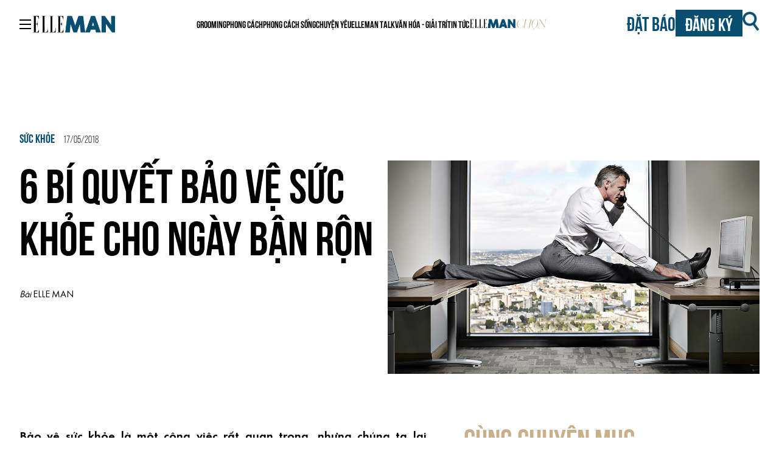

--- FILE ---
content_type: text/html; charset=UTF-8
request_url: https://www.elleman.vn/suc-khoe/bi-quyet-bao-ve-suc-khoe-khi-ban-ron/
body_size: 30163
content:
<!doctype html>
<html lang="en-US">
  <head><script>if(navigator.userAgent.match(/MSIE|Internet Explorer/i)||navigator.userAgent.match(/Trident\/7\..*?rv:11/i)){var href=document.location.href;if(!href.match(/[?&]nowprocket/)){if(href.indexOf("?")==-1){if(href.indexOf("#")==-1){document.location.href=href+"?nowprocket=1"}else{document.location.href=href.replace("#","?nowprocket=1#")}}else{if(href.indexOf("#")==-1){document.location.href=href+"&nowprocket=1"}else{document.location.href=href.replace("#","&nowprocket=1#")}}}}</script><script>class RocketLazyLoadScripts{constructor(e){this.triggerEvents=e,this.eventOptions={passive:!0},this.userEventListener=this.triggerListener.bind(this),this.delayedScripts={normal:[],async:[],defer:[]},this.allJQueries=[]}_addUserInteractionListener(e){this.triggerEvents.forEach((t=>window.addEventListener(t,e.userEventListener,e.eventOptions)))}_removeUserInteractionListener(e){this.triggerEvents.forEach((t=>window.removeEventListener(t,e.userEventListener,e.eventOptions)))}triggerListener(){this._removeUserInteractionListener(this),"loading"===document.readyState?document.addEventListener("DOMContentLoaded",this._loadEverythingNow.bind(this)):this._loadEverythingNow()}async _loadEverythingNow(){this._delayEventListeners(),this._delayJQueryReady(this),this._handleDocumentWrite(),this._registerAllDelayedScripts(),this._preloadAllScripts(),await this._loadScriptsFromList(this.delayedScripts.normal),await this._loadScriptsFromList(this.delayedScripts.defer),await this._loadScriptsFromList(this.delayedScripts.async),await this._triggerDOMContentLoaded(),await this._triggerWindowLoad(),window.dispatchEvent(new Event("rocket-allScriptsLoaded"))}_registerAllDelayedScripts(){document.querySelectorAll("script[type=rocketlazyloadscript]").forEach((e=>{e.hasAttribute("src")?e.hasAttribute("async")&&!1!==e.async?this.delayedScripts.async.push(e):e.hasAttribute("defer")&&!1!==e.defer||"module"===e.getAttribute("data-rocket-type")?this.delayedScripts.defer.push(e):this.delayedScripts.normal.push(e):this.delayedScripts.normal.push(e)}))}async _transformScript(e){return await this._requestAnimFrame(),new Promise((t=>{const n=document.createElement("script");let i;[...e.attributes].forEach((e=>{let t=e.nodeName;"type"!==t&&("data-rocket-type"===t&&(t="type",i=e.nodeValue),n.setAttribute(t,e.nodeValue))})),e.hasAttribute("src")&&this._isValidScriptType(i)?(n.addEventListener("load",t),n.addEventListener("error",t)):(n.text=e.text,t()),e.parentNode.replaceChild(n,e)}))}_isValidScriptType(e){return!e||""===e||"string"==typeof e&&["text/javascript","text/x-javascript","text/ecmascript","text/jscript","application/javascript","application/x-javascript","application/ecmascript","application/jscript","module"].includes(e.toLowerCase())}async _loadScriptsFromList(e){const t=e.shift();return t?(await this._transformScript(t),this._loadScriptsFromList(e)):Promise.resolve()}_preloadAllScripts(){var e=document.createDocumentFragment();[...this.delayedScripts.normal,...this.delayedScripts.defer,...this.delayedScripts.async].forEach((t=>{const n=t.getAttribute("src");if(n){const t=document.createElement("link");t.href=n,t.rel="preload",t.as="script",e.appendChild(t)}})),document.head.appendChild(e)}_delayEventListeners(){let e={};function t(t,n){!function(t){function n(n){return e[t].eventsToRewrite.indexOf(n)>=0?"rocket-"+n:n}e[t]||(e[t]={originalFunctions:{add:t.addEventListener,remove:t.removeEventListener},eventsToRewrite:[]},t.addEventListener=function(){arguments[0]=n(arguments[0]),e[t].originalFunctions.add.apply(t,arguments)},t.removeEventListener=function(){arguments[0]=n(arguments[0]),e[t].originalFunctions.remove.apply(t,arguments)})}(t),e[t].eventsToRewrite.push(n)}function n(e,t){const n=e[t];Object.defineProperty(e,t,{get:n||function(){},set:n=>{e["rocket"+t]=n}})}t(document,"DOMContentLoaded"),t(window,"DOMContentLoaded"),t(window,"load"),t(window,"pageshow"),t(document,"readystatechange"),n(document,"onreadystatechange"),n(window,"onload"),n(window,"onpageshow")}_delayJQueryReady(e){let t=window.jQuery;Object.defineProperty(window,"jQuery",{get:()=>t,set(n){if(n&&n.fn&&!e.allJQueries.includes(n)){n.fn.ready=n.fn.init.prototype.ready=function(t){e.domReadyFired?t.bind(document)(n):document.addEventListener("rocket-DOMContentLoaded",(()=>t.bind(document)(n)))};const t=n.fn.on;n.fn.on=n.fn.init.prototype.on=function(){if(this[0]===window){function e(e){return e.split(" ").map((e=>"load"===e||0===e.indexOf("load.")?"rocket-jquery-load":e)).join(" ")}"string"==typeof arguments[0]||arguments[0]instanceof String?arguments[0]=e(arguments[0]):"object"==typeof arguments[0]&&Object.keys(arguments[0]).forEach((t=>{delete Object.assign(arguments[0],{[e(t)]:arguments[0][t]})[t]}))}return t.apply(this,arguments),this},e.allJQueries.push(n)}t=n}})}async _triggerDOMContentLoaded(){this.domReadyFired=!0,await this._requestAnimFrame(),document.dispatchEvent(new Event("rocket-DOMContentLoaded")),await this._requestAnimFrame(),window.dispatchEvent(new Event("rocket-DOMContentLoaded")),await this._requestAnimFrame(),document.dispatchEvent(new Event("rocket-readystatechange")),await this._requestAnimFrame(),document.rocketonreadystatechange&&document.rocketonreadystatechange()}async _triggerWindowLoad(){await this._requestAnimFrame(),window.dispatchEvent(new Event("rocket-load")),await this._requestAnimFrame(),window.rocketonload&&window.rocketonload(),await this._requestAnimFrame(),this.allJQueries.forEach((e=>e(window).trigger("rocket-jquery-load"))),window.dispatchEvent(new Event("rocket-pageshow")),await this._requestAnimFrame(),window.rocketonpageshow&&window.rocketonpageshow()}_handleDocumentWrite(){const e=new Map;document.write=document.writeln=function(t){const n=document.currentScript,i=document.createRange(),r=n.parentElement;let a=e.get(n);void 0===a&&(a=n.nextSibling,e.set(n,a));const o=document.createDocumentFragment();i.setStart(o,0),o.appendChild(i.createContextualFragment(t)),r.insertBefore(o,a)}}async _requestAnimFrame(){return new Promise((e=>requestAnimationFrame(e)))}static run(){const e=new RocketLazyLoadScripts(["keydown","mousemove","touchmove","touchstart","touchend","touchcancel","touchforcechange","wheel"]);e._addUserInteractionListener(e)}}RocketLazyLoadScripts.run();
</script>
    <meta charset="utf-8">
    <meta name="viewport" content="width=device-width, initial-scale=1">
    <meta name='robots' content='index, follow, max-image-preview:large, max-snippet:-1, max-video-preview:-1' />
	<style>img:is([sizes="auto" i], [sizes^="auto," i]) { contain-intrinsic-size: 3000px 1500px }</style>
	    <!-- Google Tag Manager -->
    <script type="rocketlazyloadscript">
        (function(w, d, s, l, i) {
            w[l] = w[l] || [];
            w[l].push({
                'gtm.start': new Date().getTime(),
                event: 'gtm.js'
            });
            var f = d.getElementsByTagName(s)[0],
                j = d.createElement(s),
                dl = l != 'dataLayer' ? '&l=' + l : '';
            j.async = true;
            j.src =
                'https://www.googletagmanager.com/gtm.js?id=' + i + dl;
            f.parentNode.insertBefore(j, f);
        })(window, document, 'script', 'dataLayer', 'GTM-KJD36HK');
    </script>
    <!-- End Google Tag Manager -->
    <script type="rocketlazyloadscript" data-minify="1" async='async' src='https://www.elleman.vn/app/cache/min/1/tag/js/gpt.js?ver=1764694108'></script>
    <script type="rocketlazyloadscript" async src="https://pagead2.googlesyndication.com/pagead/js/adsbygoogle.js?client=ca-pub-7385179368279294" crossorigin="anonymous"></script>
    <script type="rocketlazyloadscript">
        var googletag = googletag || {};
        googletag.cmd = googletag.cmd || [];
    </script>
    <script type="rocketlazyloadscript">
        googletag.cmd.push(function() {
            googletag.defineSlot('/7725849/elleman-all-page', [300, 600], 'div-gpt-ad-1750835505862-0').addService(googletag.pubads())
            // Home Desk
            googletag.defineSlot('/7725849/man-desktop-homepage-atf-a-1000x170', [
                [1000, 170],
                [1000, 227]
            ], 'div-gpt-ad-1700195996953-0').addService(googletag.pubads())
            googletag.defineSlot('/7725849/man-desktop-homepage-atf-b-1000x170', [
                [1000, 170],
                [1000, 227]
            ], 'div-gpt-ad-1700196069605-0').addService(googletag.pubads());
            googletag.defineSlot('/7725849/man-desktop-homepage-atf-c-1000x170', [
                [1000, 227],
                [1000, 170]
            ], 'div-gpt-ad-1700196106880-0').addService(googletag.pubads());
            googletag.defineSlot('/7725849/man-desktop-homepage-atf-d-1000x170', [
                [1000, 227],
                [1000, 170]
            ], 'div-gpt-ad-1700196134980-0').addService(googletag.pubads());
            googletag.defineSlot('/7725849/man-desktop-homepage-atf-e-1000x170', [
                [1000, 170],
                [1000, 227]
            ], 'div-gpt-ad-1700196194456-0').addService(googletag.pubads());
            googletag.defineSlot('/7725849/man-desktop-homepage-atf-f-1000x170', [
                [1000, 170],
                [1000, 227]
            ], 'div-gpt-ad-1700196223793-0').addService(googletag.pubads());
            googletag.defineSlot('/7725849/man-desktop-homepage-btf-a-300x570', [300, 570], 'div-gpt-ad-1700196266688-0').addService(googletag.pubads());
            googletag.defineSlot('/7725849/man-desktop-homepage-btf-b-300x570', [300, 570], 'div-gpt-ad-1700196303744-0').addService(googletag.pubads());
            // end Home Desk
            // Home Mob 
            googletag.defineSlot('/7725849/man-mobile-homepage-atf-a-300x200', [300, 200], 'div-gpt-ad-1700196707263-0').addService(googletag.pubads());
            googletag.defineSlot('/7725849/man-mobile-homepage-atf-b-300x200', [300, 200], 'div-gpt-ad-1700196738345-0').addService(googletag.pubads());
            googletag.defineSlot('/7725849/man-mobile-homepage-atf-c-300x200', [300, 200], 'div-gpt-ad-1700196769730-0').addService(googletag.pubads());
            googletag.defineSlot('/7725849/man-mobile-homepage-atf-d-300x200', [300, 200], 'div-gpt-ad-1700196795492-0').addService(googletag.pubads());
            googletag.defineSlot('/7725849/man-mobile-homepage-atf-e-300x200', [300, 200], 'div-gpt-ad-1700196819535-0').addService(googletag.pubads());
            googletag.defineSlot('/7725849/man-mobile-homepage-atf-f-300x200', [300, 200], 'div-gpt-ad-1700196849605-0').addService(googletag.pubads());
            googletag.defineSlot('/7725849/man-mobile-homepage-atf-g-300x200', [300, 200], 'div-gpt-ad-1700196877755-0').addService(googletag.pubads());
            // end Home Mod 
            // Category Desk
            googletag.defineSlot('/7725849/man-desktop-category-atf-a-1000x170', [
                [1000, 170],
                [1000, 227]
            ], 'div-gpt-ad-1698639170976-0').addService(googletag.pubads());
            googletag.defineSlot('/7725849/man-desktop-category-atf-b-1000x170', [
                [1000, 170],
                [1000, 227]
            ], 'div-gpt-ad-1698639221535-0').addService(googletag.pubads());
            googletag.defineSlot('/7725849/man-desktop-category-atf-c-1000x170', [
                [1000, 170],
                [1000, 227]
            ], 'div-gpt-ad-1698639261098-0').addService(googletag.pubads());
            googletag.defineSlot('/7725849/man-desktop-category-atf-d-1000x170', [
                [1000, 170],
                [1000, 227]
            ], 'div-gpt-ad-1698639288663-0').addService(googletag.pubads());
            googletag.defineSlot('/7725849/man-desktop-category-atf-e-1000x170', [
                [1000, 170],
                [1000, 227]
            ], 'div-gpt-ad-1698639312089-0').addService(googletag.pubads());
            // end Category Desk
            // Category Mob 
            googletag.defineSlot('/7725849/man-mobile-category-atf-a-300x200', [300, 200], 'div-gpt-ad-1700196484431-0').addService(googletag.pubads());
            googletag.defineSlot('/7725849/man-mobile-category-atf-b-300x200', [300, 200], 'div-gpt-ad-1700196529937-0').addService(googletag.pubads());
            googletag.defineSlot('/7725849/man-mobile-category-atf-c-300x200', [300, 200], 'div-gpt-ad-1700196555668-0').addService(googletag.pubads());
            googletag.defineSlot('/7725849/man-mobile-category-atf-d-300x200', [300, 200], 'div-gpt-ad-1700196583785-0').addService(googletag.pubads());
            googletag.defineSlot('/7725849/man-mobile-category-atf-e-300x200', [300, 200], 'div-gpt-ad-1700196611271-0').addService(googletag.pubads());
            // end Category Mod 
            // article Desk 
            googletag.defineSlot('/7725849/man-desktop-article-atf-a-1000x170', [
                [1000, 227],
                [1000, 170]
            ], 'div-gpt-ad-1698638656801-0').addService(googletag.pubads());
            googletag.defineSlot('/7725849/man-desktop-article-btf-a-300x570', [300, 570], 'div-gpt-ad-1698638865044-0').addService(googletag.pubads());
            // end article Desk 
            // article Mod 
            googletag.defineSlot('/7725849/man-mobile-article-atf-a-300x200', [300, 200], 'div-gpt-ad-1698638953242-0').addService(googletag.pubads());
            googletag.defineSlot('/7725849/man-mobile-article-atf-b-300x200', [300, 200], 'div-gpt-ad-1698639041434-0').addService(googletag.pubads());
            // end article Mod 
            googletag.pubads().enableSingleRequest();
            googletag.pubads().collapseEmptyDivs();
            // C) Enable lazy loading with...
            googletag.pubads().enableLazyLoad({
                // Fetch slots within 3 viewports.
                fetchMarginPercent: 300,
                // Render slots within 2 viewports.
                renderMarginPercent: 300,
                // Double the above values on mobile, where viewports are smaller
                // and users tend to scroll faster.
                mobileScaling: 2.0
            });
            googletag.enableServices();
        });
    </script>
    <style>[x-cloak] { display: none !important; }</style>
    
	<!-- This site is optimized with the Yoast SEO plugin v25.3 - https://yoast.com/wordpress/plugins/seo/ -->
	<title>6 bí quyết bảo vệ sức khỏe cho ngày bận rộn - ELLE Man Việt Nam</title><style id="rocket-critical-css">:root{--ep-range-slider-background-color:#fff;--ep-range-slider-track-color:#eee}@media (min-width:768px){:root{--ep-range-slider-thumb-size:1.25em;--ep-range-slider-track-size:0.5em}}@font-face{font-display:swap;font-family:Elle Gabor Std;font-style:normal;font-weight:300;src:url(/app/themes/man/public/fonts/ElleGaborStd-Text.78623f.woff2) format("woff2"),url(/app/themes/man/public/fonts/ElleGaborStd-Text.3cdd82.woff) format("woff")}@font-face{font-display:swap;font-family:Elle Gabor Std;font-style:normal;font-weight:200;src:url(/app/themes/man/public/fonts/ElleGaborStd-Light.6844bd.woff2) format("woff2"),url(/app/themes/man/public/fonts/ElleGaborStd-Light.7cc180.woff) format("woff")}@font-face{font-display:swap;font-family:Elle Gabor Std;font-style:normal;font-weight:400;src:url(/app/themes/man/public/fonts/ElleGaborStd-Book.11c8f6.woff2) format("woff2"),url(/app/themes/man/public/fonts/ElleGaborStd-Book.2cd3b1.woff) format("woff")}@font-face{font-display:swap;font-family:Elle Gabor Std;font-style:normal;font-weight:100;src:url(/app/themes/man/public/fonts/ElleGaborStd-UltraLight.d225f0.woff2) format("woff2"),url(/app/themes/man/public/fonts/ElleGaborStd-UltraLight.f4603d.woff) format("woff")}@font-face{font-display:swap;font-family:Elle Gabor Std;font-style:normal;font-weight:500;src:url(/app/themes/man/public/fonts/ElleGaborStd-Medium.568175.woff2) format("woff2"),url(/app/themes/man/public/fonts/ElleGaborStd-Medium.abab0b.woff) format("woff")}@font-face{font-display:swap;font-family:Elle Gabor Std;font-style:normal;font-weight:600;src:url(/app/themes/man/public/fonts/ElleGaborStd-DemiBold.df63bc.woff2) format("woff2"),url(/app/themes/man/public/fonts/ElleGaborStd-DemiBold.69860a.woff) format("woff")}@font-face{font-display:swap;font-family:Elle Gabor Std;font-style:normal;font-weight:700;src:url(/app/themes/man/public/fonts/ElleGaborStd-Bold.0f4864.woff2) format("woff2"),url(/app/themes/man/public/fonts/ElleGaborStd-Bold.36dbe9.woff) format("woff")}@font-face{font-display:swap;font-family:Elle Gabor Std;font-style:normal;font-weight:900;src:url(/app/themes/man/public/fonts/ElleGaborStd-Black.8e6ae8.woff2) format("woff2"),url(/app/themes/man/public/fonts/ElleGaborStd-Black.b7959d.woff) format("woff")}@font-face{font-display:swap;font-family:UTM Bebas;font-style:normal;font-weight:400;src:url(/app/themes/man/public/fonts/UTMBebas.49f17f.ttf)}@font-face{font-display:swap;font-family:SVN-Bebas Neue;font-style:normal;font-weight:350;src:url(/app/themes/man/public/fonts/SVN-BebasNeueBook.274b59.otf)}@font-face{font-display:swap;font-family:SVN-Bebas Neue;font-style:normal;font-weight:700;src:url(/app/themes/man/public/fonts/SVN-BebasNeueBold.b56279.otf)}*,:after,:before{border:0 solid #e5e7eb;box-sizing:border-box}:after,:before{--tw-content:""}html{-webkit-text-size-adjust:100%;font-feature-settings:normal;font-family:ui-sans-serif,system-ui,-apple-system,Segoe UI,Roboto,Ubuntu,Cantarell,Noto Sans,sans-serif,BlinkMacSystemFont,Helvetica Neue,Arial,Apple Color Emoji,Segoe UI Emoji,Segoe UI Symbol,Noto Color Emoji;font-variation-settings:normal;line-height:1.5;-moz-tab-size:4;tab-size:4}body{line-height:inherit}h1,h2,h3,h4{font-size:inherit;font-weight:inherit}a{color:inherit;text-decoration:inherit}strong{font-weight:bolder}button,input{font-feature-settings:inherit;color:inherit;font-family:inherit;font-size:100%;font-variation-settings:inherit;font-weight:inherit;line-height:inherit;margin:0;padding:0}button{text-transform:none}button{-webkit-appearance:button;background-color:initial;background-image:none}:-moz-focusring{outline:auto}:-moz-ui-invalid{box-shadow:none}::-webkit-inner-spin-button,::-webkit-outer-spin-button{height:auto}[type=search]{-webkit-appearance:textfield;outline-offset:-2px}::-webkit-search-decoration{-webkit-appearance:none}::-webkit-file-upload-button{-webkit-appearance:button;font:inherit}h1,h2,h3,h4,p{margin:0}ol,ul{list-style:none;margin:0;padding:0}img,svg{display:block;vertical-align:middle}img{height:auto;max-width:100%}*,:after,:before{--tw-border-spacing-x:0;--tw-border-spacing-y:0;--tw-translate-x:0;--tw-translate-y:0;--tw-rotate:0;--tw-skew-x:0;--tw-skew-y:0;--tw-scale-x:1;--tw-scale-y:1;--tw-pan-x:;--tw-pan-y:;--tw-pinch-zoom:;--tw-scroll-snap-strictness:proximity;--tw-gradient-from-position:;--tw-gradient-via-position:;--tw-gradient-to-position:;--tw-ordinal:;--tw-slashed-zero:;--tw-numeric-figure:;--tw-numeric-spacing:;--tw-numeric-fraction:;--tw-ring-inset:;--tw-ring-offset-width:0px;--tw-ring-offset-color:#fff;--tw-ring-color:#3b82f680;--tw-ring-offset-shadow:0 0 #0000;--tw-ring-shadow:0 0 #0000;--tw-shadow:0 0 #0000;--tw-shadow-colored:0 0 #0000;--tw-blur:;--tw-brightness:;--tw-contrast:;--tw-grayscale:;--tw-hue-rotate:;--tw-invert:;--tw-saturate:;--tw-sepia:;--tw-drop-shadow:;--tw-backdrop-blur:;--tw-backdrop-brightness:;--tw-backdrop-contrast:;--tw-backdrop-grayscale:;--tw-backdrop-hue-rotate:;--tw-backdrop-invert:;--tw-backdrop-opacity:;--tw-backdrop-saturate:;--tw-backdrop-sepia:}::backdrop{--tw-border-spacing-x:0;--tw-border-spacing-y:0;--tw-translate-x:0;--tw-translate-y:0;--tw-rotate:0;--tw-skew-x:0;--tw-skew-y:0;--tw-scale-x:1;--tw-scale-y:1;--tw-pan-x:;--tw-pan-y:;--tw-pinch-zoom:;--tw-scroll-snap-strictness:proximity;--tw-gradient-from-position:;--tw-gradient-via-position:;--tw-gradient-to-position:;--tw-ordinal:;--tw-slashed-zero:;--tw-numeric-figure:;--tw-numeric-spacing:;--tw-numeric-fraction:;--tw-ring-inset:;--tw-ring-offset-width:0px;--tw-ring-offset-color:#fff;--tw-ring-color:#3b82f680;--tw-ring-offset-shadow:0 0 #0000;--tw-ring-shadow:0 0 #0000;--tw-shadow:0 0 #0000;--tw-shadow-colored:0 0 #0000;--tw-blur:;--tw-brightness:;--tw-contrast:;--tw-grayscale:;--tw-hue-rotate:;--tw-invert:;--tw-saturate:;--tw-sepia:;--tw-drop-shadow:;--tw-backdrop-blur:;--tw-backdrop-brightness:;--tw-backdrop-contrast:;--tw-backdrop-grayscale:;--tw-backdrop-hue-rotate:;--tw-backdrop-invert:;--tw-backdrop-opacity:;--tw-backdrop-saturate:;--tw-backdrop-sepia:}.container{padding-left:1rem;padding-right:1rem;width:100%}@media (min-width:454px){.container{max-width:454px}}@media (min-width:640px){.container{max-width:640px}}@media (min-width:768px){.container{max-width:768px}}@media (min-width:1024px){.container{max-width:1024px;padding-left:2rem;padding-right:2rem}}@media (min-width:1280px){.container{max-width:1280px}}.fixed{position:fixed}.absolute{position:absolute}.relative{position:relative}.-left-4{left:-1rem}.left-0{left:0}.left-5{left:1.25rem}.top-0{top:0}.top-5{top:1.25rem}.top-\[-3\.125rem\]{top:-3.125rem}.z-20{z-index:20}.z-40{z-index:40}.z-50{z-index:50}.mx-auto{margin-left:auto;margin-right:auto}.mb-7{margin-bottom:1.75rem}.mr-6{margin-right:1.5rem}.mr-\[0\.688rem\]{margin-right:.688rem}.mt-10{margin-top:2.5rem}.mt-16{margin-top:4rem}.mt-4{margin-top:1rem}.mt-7{margin-top:1.75rem}.mt-9{margin-top:2.25rem}.mt-\[1\.125rem\]{margin-top:1.125rem}.mt-\[5\.625rem\]{margin-top:5.625rem}.mt-\[7\.5rem\]{margin-top:7.5rem}.line-clamp-2{-webkit-line-clamp:2}.line-clamp-2,.line-clamp-3{-webkit-box-orient:vertical;display:-webkit-box;overflow:hidden}.line-clamp-3{-webkit-line-clamp:3}.block{display:block}.inline-block{display:inline-block}.flex{display:flex}.grid{display:grid}.hidden{display:none}.h-screen{height:100vh}.max-h-96{max-height:24rem}.w-1\/2{width:50%}.w-32{width:8rem}.w-40{width:10rem}.w-\[141px\]{width:141px}.w-full{width:100%}.w-screen{width:100vw}.grid-cols-2{grid-template-columns:repeat(2,minmax(0,1fr))}.flex-col{flex-direction:column}.items-center{align-items:center}.items-baseline{align-items:baseline}.justify-end{justify-content:flex-end}.justify-center{justify-content:center}.justify-between{justify-content:space-between}.gap-4{gap:1rem}.gap-5{gap:1.25rem}.gap-6{gap:1.5rem}.gap-7{gap:1.75rem}.gap-\[18px\]{gap:18px}.overflow-y-scroll{overflow-y:scroll}.rounded-lg{border-radius:.5rem}.rounded-t-md{border-top-left-radius:.375rem;border-top-right-radius:.375rem}.border{border-width:1px}.border-\[1\.5px\]{border-width:1.5px}.border-solid{border-style:solid}.border-gray-300{--tw-border-opacity:1;border-color:#d1d5db}@supports (color:rgb(0 0 0/0)) and (top:var(--f)){.border-gray-300{border-color:rgb(209 213 219/var(--tw-border-opacity))}}.bg-darkCerulean{--tw-bg-opacity:1;background-color:#074e70}@supports (color:rgb(0 0 0/0)) and (top:var(--f)){.bg-darkCerulean{background-color:rgb(7 78 112/var(--tw-bg-opacity))}}.bg-gray-100{--tw-bg-opacity:1;background-color:#f3f4f6}@supports (color:rgb(0 0 0/0)) and (top:var(--f)){.bg-gray-100{background-color:rgb(243 244 246/var(--tw-bg-opacity))}}.bg-gray-200{--tw-bg-opacity:1;background-color:#e5e7eb}@supports (color:rgb(0 0 0/0)) and (top:var(--f)){.bg-gray-200{background-color:rgb(229 231 235/var(--tw-bg-opacity))}}.bg-white{--tw-bg-opacity:1;background-color:#fff}@supports (color:rgb(0 0 0/0)) and (top:var(--f)){.bg-white{background-color:rgb(255 255 255/var(--tw-bg-opacity))}}.p-1{padding:.25rem}.px-2{padding-left:.5rem;padding-right:.5rem}.px-4{padding-left:1rem;padding-right:1rem}.py-1{padding-bottom:.25rem;padding-top:.25rem}.py-2{padding-bottom:.5rem;padding-top:.5rem}.pb-4{padding-bottom:1rem}.pl-11{padding-left:2.75rem}.pr-5{padding-right:1.25rem}.pt-2{padding-top:.5rem}.pt-4{padding-top:1rem}.text-center{text-align:center}.text-justify{text-align:justify}.font-Elle_Gabor_Std{font-family:Elle Gabor Std}.font-SVN_Bebas_Neue{font-family:SVN-Bebas Neue}.font-UTM_Bebas{font-family:UTM Bebas}.text-3xl{font-size:1.875rem;line-height:2.25rem}.text-4xl{font-size:2.25rem;line-height:2.5rem}.text-5xl{font-size:3rem;line-height:1}.text-\[0\.9rem\]{font-size:.9rem}.text-lg{font-size:1.125rem;line-height:1.75rem}.text-xl{font-size:1.25rem;line-height:1.75rem}.font-\[350\]{font-weight:350}.font-bold{font-weight:700}.font-light{font-weight:300}.font-medium{font-weight:500}.font-normal{font-weight:400}.font-semibold{font-weight:600}.uppercase{text-transform:uppercase}.italic{font-style:italic}.leading-5{line-height:1.25rem}.leading-7{line-height:1.75rem}.leading-\[4\.156rem\]{line-height:4.156rem}.leading-\[6\.156rem\]{line-height:6.156rem}.text-\[milanoRed\]{color:milanoRed}.text-black{--tw-text-opacity:1;color:#000}@supports (color:rgb(0 0 0/0)) and (top:var(--f)){.text-black{color:rgb(0 0 0/var(--tw-text-opacity))}}.text-darkCerulean{--tw-text-opacity:1;color:#074e70}@supports (color:rgb(0 0 0/0)) and (top:var(--f)){.text-darkCerulean{color:rgb(7 78 112/var(--tw-text-opacity))}}.text-fawn{--tw-text-opacity:1;color:#c9b08a}@supports (color:rgb(0 0 0/0)) and (top:var(--f)){.text-fawn{color:rgb(201 176 138/var(--tw-text-opacity))}}.text-gray-700{--tw-text-opacity:1;color:#374151}@supports (color:rgb(0 0 0/0)) and (top:var(--f)){.text-gray-700{color:rgb(55 65 81/var(--tw-text-opacity))}}.text-white{--tw-text-opacity:1;color:#fff}@supports (color:rgb(0 0 0/0)) and (top:var(--f)){.text-white{color:rgb(255 255 255/var(--tw-text-opacity))}}a,article,body,div,form,h1,h2,h3,h4,header,html,img,label,li,nav,ol,p,span,strong,ul{border:none;font-family:Elle Gabor Std;font-size:100%;margin:0;padding:0;vertical-align:initial}html{box-sizing:border-box}*,:after,:before{box-sizing:inherit}article,header,main,nav{display:block}body{font-size:16px;font-weight:400;margin:0}ul{list-style-type:none}a{background:#0000;-webkit-text-decoration:none;text-decoration:none}button,input{line-height:normal}input[type=search]{-webkit-appearance:textfield}input[type=search]::-webkit-search-cancel-button,input[type=search]::-webkit-search-decoration{-webkit-appearance:none}button::-moz-focus-inner,input::-moz-focus-inner{border:0;padding:0}img{display:block;height:auto;object-fit:cover;width:100%}input{-webkit-appearance:none;appearance:none;margin:0;padding:0}.single-content .content-left{font-family:Elle Gabor Std;font-size:24px;font-weight:300}.single-content .content-left a img{display:block;margin:1rem auto 1.5rem}.single-content .content-left .title.title__category--top{color:#a80c0c;font-size:1.2rem;font-weight:500;line-height:1.5rem;text-transform:uppercase}.single-content .content-left .title a{font-size:1.1rem;font-weight:600;line-height:1.2rem;margin-top:5px;text-align:left;text-transform:uppercase}.single-content .content-left strong{font-weight:500}.single-content .content-left p{font-size:1.125rem}.modal{display:none}.modal-content{background-color:#fff;border-radius:4px}.divide-b-dashed{border-bottom:2px dashed #074e70}@media (min-width:640px){.single-content .content-left .title a{font-size:1.1rem;line-height:1.75rem}.single-content .content-left .title.title__category--top a{font-size:1rem;line-height:1rem}}@media (min-width:1024px){.single-content .content-left p{font-size:1.25rem}.title.title__category--top a{text-decoration:underline;-webkit-text-decoration:underline solid #a80c0c;text-decoration:underline solid #a80c0c;-webkit-text-decoration:underline #a80c0c 2px;text-decoration:underline #a80c0c 2px;text-decoration-thickness:2px}}.title.title__category--top a{text-decoration:underline;-webkit-text-decoration:underline solid #a80c0c;text-decoration:underline solid #a80c0c;-webkit-text-decoration:underline #a80c0c 2px;text-decoration:underline #a80c0c 2px;text-decoration-thickness:2px}.another-post{margin:20px 0}@media (min-width:640px){.sm\:relative{position:relative}.sm\:mb-3{margin-bottom:.75rem}.sm\:mt-3{margin-top:.75rem}.sm\:p-4{padding:1rem}}@media (min-width:768px){.md\:inline-block{display:inline-block}.md\:flex{display:flex}.md\:w-7{width:1.75rem}.md\:w-full{width:100%}.md\:text-3xl{font-size:1.875rem;line-height:2.25rem}.md\:text-xl{font-size:1.25rem;line-height:1.75rem}}@media (min-width:1024px){.lg\:mt-0{margin-top:0}.lg\:inline-block{display:inline-block}.lg\:flex{display:flex}.lg\:hidden{display:none}.lg\:w-\[40\%\]{width:40%}.lg\:w-\[55\%\]{width:55%}.lg\:items-start{align-items:flex-start}.lg\:justify-between{justify-content:space-between}.lg\:gap-28{gap:7rem}.lg\:font-SVN_Bebas_Neue{font-family:SVN-Bebas Neue}.lg\:text-\[2rem\]{font-size:2rem}.lg\:text-\[3\.125rem\]{font-size:3.125rem}.lg\:text-\[4\.875rem\]{font-size:4.875rem}.lg\:text-xl{font-size:1.25rem;line-height:1.75rem}.lg\:font-bold{font-weight:700}.lg\:uppercase{text-transform:uppercase}.lg\:leading-\[5\.375rem\]{line-height:5.375rem}.lg\:text-darkCerulean{--tw-text-opacity:1;color:#074e70}@supports (color:rgb(0 0 0/0)) and (top:var(--f)){.lg\:text-darkCerulean{color:rgb(7 78 112/var(--tw-text-opacity))}}}@media (min-width:1280px){.xl\:block{display:block}.xl\:gap-5{gap:1.25rem}}</style>
	<meta name="description" content="Bảo vệ sức khỏe là một công việc rất quan trọng, đặc biệt là trong những ngày bận rộn. Quãng thời gian này, bạn hay có xu hướng bỏ quên cơ thể bản thân." />
	<link rel="canonical" href="https://www.elleman.vn/suc-khoe/bi-quyet-bao-ve-suc-khoe-khi-ban-ron/" />
	<meta property="og:locale" content="en_US" />
	<meta property="og:type" content="article" />
	<meta property="og:title" content="6 bí quyết bảo vệ sức khỏe cho ngày bận rộn - ELLE Man Việt Nam" />
	<meta property="og:description" content="Bảo vệ sức khỏe là một công việc rất quan trọng, đặc biệt là trong những ngày bận rộn. Quãng thời gian này, bạn hay có xu hướng bỏ quên cơ thể bản thân." />
	<meta property="og:url" content="https://www.elleman.vn/suc-khoe/bi-quyet-bao-ve-suc-khoe-khi-ban-ron/" />
	<meta property="og:site_name" content="ELLE MAN" />
	<meta property="article:publisher" content="https://www.facebook.com/elleman.vn" />
	<meta property="article:published_time" content="2018-05-17T04:00:31+00:00" />
	<meta property="og:image" content="https://www.elleman.vn/app/uploads/2018/05/10/6-bi-quyet-bao-ve-suc-khoe-cho-ngay-ban-ron-elleman-1.jpg" />
	<meta property="og:image:width" content="1140" />
	<meta property="og:image:height" content="655" />
	<meta property="og:image:type" content="image/jpeg" />
	<meta name="author" content="ELLE Man" />
	<meta name="twitter:card" content="summary_large_image" />
	<meta name="twitter:label1" content="Written by" />
	<meta name="twitter:data1" content="ELLE Man" />
	<meta name="twitter:label2" content="Est. reading time" />
	<meta name="twitter:data2" content="6 minutes" />
	<script type="application/ld+json" class="yoast-schema-graph">{"@context":"https://schema.org","@graph":[{"@type":"WebPage","@id":"https://www.elleman.vn/suc-khoe/bi-quyet-bao-ve-suc-khoe-khi-ban-ron/","url":"https://www.elleman.vn/suc-khoe/bi-quyet-bao-ve-suc-khoe-khi-ban-ron/","name":"6 bí quyết bảo vệ sức khỏe cho ngày bận rộn - ELLE Man Việt Nam","isPartOf":{"@id":"https://www.elleman.vn/#website"},"primaryImageOfPage":{"@id":"https://www.elleman.vn/suc-khoe/bi-quyet-bao-ve-suc-khoe-khi-ban-ron/#primaryimage"},"image":{"@id":"https://www.elleman.vn/suc-khoe/bi-quyet-bao-ve-suc-khoe-khi-ban-ron/#primaryimage"},"thumbnailUrl":"/app/uploads/2018/05/10/6-bi-quyet-bao-ve-suc-khoe-cho-ngay-ban-ron-elleman-1.jpg","datePublished":"2018-05-17T04:00:31+00:00","author":{"@id":"https://www.elleman.vn/#/schema/person/be8d39e0b1008d9cbfdcf2732212b421"},"description":"Bảo vệ sức khỏe là một công việc rất quan trọng, đặc biệt là trong những ngày bận rộn. Quãng thời gian này, bạn hay có xu hướng bỏ quên cơ thể bản thân.","breadcrumb":{"@id":"https://www.elleman.vn/suc-khoe/bi-quyet-bao-ve-suc-khoe-khi-ban-ron/#breadcrumb"},"inLanguage":"en-US","potentialAction":[{"@type":"ReadAction","target":["https://www.elleman.vn/suc-khoe/bi-quyet-bao-ve-suc-khoe-khi-ban-ron/"]}]},{"@type":"ImageObject","inLanguage":"en-US","@id":"https://www.elleman.vn/suc-khoe/bi-quyet-bao-ve-suc-khoe-khi-ban-ron/#primaryimage","url":"/app/uploads/2018/05/10/6-bi-quyet-bao-ve-suc-khoe-cho-ngay-ban-ron-elleman-1.jpg","contentUrl":"/app/uploads/2018/05/10/6-bi-quyet-bao-ve-suc-khoe-cho-ngay-ban-ron-elleman-1.jpg","width":1140,"height":655,"caption":"6 bí quyết bảo vệ sức khỏe cho ngày bận rộn."},{"@type":"BreadcrumbList","@id":"https://www.elleman.vn/suc-khoe/bi-quyet-bao-ve-suc-khoe-khi-ban-ron/#breadcrumb","itemListElement":[{"@type":"ListItem","position":1,"name":"Home","item":"https://www.elleman.vn/"},{"@type":"ListItem","position":2,"name":"6 bí quyết bảo vệ sức khỏe cho ngày bận rộn"}]},{"@type":"WebSite","@id":"https://www.elleman.vn/#website","url":"https://www.elleman.vn/","name":"ELLE MAN","description":"Tạp chí thời trang dành cho phái mạnh","potentialAction":[{"@type":"SearchAction","target":{"@type":"EntryPoint","urlTemplate":"https://www.elleman.vn/search/{search_term_string}"},"query-input":{"@type":"PropertyValueSpecification","valueRequired":true,"valueName":"search_term_string"}}],"inLanguage":"en-US"},{"@type":"Person","@id":"https://www.elleman.vn/#/schema/person/be8d39e0b1008d9cbfdcf2732212b421","name":"ELLE Man","image":{"@type":"ImageObject","inLanguage":"en-US","@id":"https://www.elleman.vn/#/schema/person/image/","url":"https://secure.gravatar.com/avatar/67f3acd3347c71b9f3eda0c45245ed47?s=96&d=mm&r=g","contentUrl":"https://secure.gravatar.com/avatar/67f3acd3347c71b9f3eda0c45245ed47?s=96&d=mm&r=g","caption":"ELLE Man"},"url":"https://www.elleman.vn/author/freelancerelleman-vn-2/"}]}</script>
	<!-- / Yoast SEO plugin. -->


<link rel='dns-prefetch' href='//www.elleman.vn' />
<link rel='dns-prefetch' href='//fonts.googleapis.com' />
<link rel='dns-prefetch' href='//apis.google.com' />
<link rel='dns-prefetch' href='//ajax.googleapis.com' />
<link rel='dns-prefetch' href='//maps.googleapis.com' />
<link rel='dns-prefetch' href='//google-analytics.com' />
<link rel='dns-prefetch' href='//api.pinterest.com' />
<link rel='dns-prefetch' href='//cdnjs.cloudflare.com' />
<link rel='dns-prefetch' href='//connect.facebook.net' />
<link rel='dns-prefetch' href='//i.ytimg.com' />
<link rel='dns-prefetch' href='//fonts.gstatic.com' />
<link rel='dns-prefetch' href='//www.googletagmanager.com' />

<style id='global-styles-inline-css'>
:root{--wp--preset--aspect-ratio--square: 1;--wp--preset--aspect-ratio--4-3: 4/3;--wp--preset--aspect-ratio--3-4: 3/4;--wp--preset--aspect-ratio--3-2: 3/2;--wp--preset--aspect-ratio--2-3: 2/3;--wp--preset--aspect-ratio--16-9: 16/9;--wp--preset--aspect-ratio--9-16: 9/16;--wp--preset--color--black: #000000;--wp--preset--color--cyan-bluish-gray: #abb8c3;--wp--preset--color--white: #ffffff;--wp--preset--color--pale-pink: #f78da7;--wp--preset--color--vivid-red: #cf2e2e;--wp--preset--color--luminous-vivid-orange: #ff6900;--wp--preset--color--luminous-vivid-amber: #fcb900;--wp--preset--color--light-green-cyan: #7bdcb5;--wp--preset--color--vivid-green-cyan: #00d084;--wp--preset--color--pale-cyan-blue: #8ed1fc;--wp--preset--color--vivid-cyan-blue: #0693e3;--wp--preset--color--vivid-purple: #9b51e0;--wp--preset--color--inherit: inherit;--wp--preset--color--current: currentcolor;--wp--preset--color--transparent: transparent;--wp--preset--color--slate-50: #f8fafc;--wp--preset--color--slate-100: #f1f5f9;--wp--preset--color--slate-200: #e2e8f0;--wp--preset--color--slate-300: #cbd5e1;--wp--preset--color--slate-400: #94a3b8;--wp--preset--color--slate-500: #64748b;--wp--preset--color--slate-600: #475569;--wp--preset--color--slate-700: #334155;--wp--preset--color--slate-800: #1e293b;--wp--preset--color--slate-900: #0f172a;--wp--preset--color--slate-950: #020617;--wp--preset--color--gray-50: #f9fafb;--wp--preset--color--gray-100: #f3f4f6;--wp--preset--color--gray-200: #e5e7eb;--wp--preset--color--gray-300: #d1d5db;--wp--preset--color--gray-400: #9ca3af;--wp--preset--color--gray-500: #6b7280;--wp--preset--color--gray-600: #4b5563;--wp--preset--color--gray-700: #374151;--wp--preset--color--gray-800: #1f2937;--wp--preset--color--gray-900: #111827;--wp--preset--color--gray-950: #030712;--wp--preset--color--zinc-50: #fafafa;--wp--preset--color--zinc-100: #f4f4f5;--wp--preset--color--zinc-200: #e4e4e7;--wp--preset--color--zinc-300: #d4d4d8;--wp--preset--color--zinc-400: #a1a1aa;--wp--preset--color--zinc-500: #71717a;--wp--preset--color--zinc-600: #52525b;--wp--preset--color--zinc-700: #3f3f46;--wp--preset--color--zinc-800: #27272a;--wp--preset--color--zinc-900: #18181b;--wp--preset--color--zinc-950: #09090b;--wp--preset--color--neutral-50: #fafafa;--wp--preset--color--neutral-100: #f5f5f5;--wp--preset--color--neutral-200: #e5e5e5;--wp--preset--color--neutral-300: #d4d4d4;--wp--preset--color--neutral-400: #a3a3a3;--wp--preset--color--neutral-500: #737373;--wp--preset--color--neutral-600: #525252;--wp--preset--color--neutral-700: #404040;--wp--preset--color--neutral-800: #262626;--wp--preset--color--neutral-900: #171717;--wp--preset--color--neutral-950: #0a0a0a;--wp--preset--color--stone-50: #fafaf9;--wp--preset--color--stone-100: #f5f5f4;--wp--preset--color--stone-200: #e7e5e4;--wp--preset--color--stone-300: #d6d3d1;--wp--preset--color--stone-400: #a8a29e;--wp--preset--color--stone-500: #78716c;--wp--preset--color--stone-600: #57534e;--wp--preset--color--stone-700: #44403c;--wp--preset--color--stone-800: #292524;--wp--preset--color--stone-900: #1c1917;--wp--preset--color--stone-950: #0c0a09;--wp--preset--color--red-50: #fef2f2;--wp--preset--color--red-100: #fee2e2;--wp--preset--color--red-200: #fecaca;--wp--preset--color--red-300: #fca5a5;--wp--preset--color--red-400: #f87171;--wp--preset--color--red-500: #ef4444;--wp--preset--color--red-600: #dc2626;--wp--preset--color--red-700: #b91c1c;--wp--preset--color--red-800: #991b1b;--wp--preset--color--red-900: #7f1d1d;--wp--preset--color--red-950: #450a0a;--wp--preset--color--orange-50: #fff7ed;--wp--preset--color--orange-100: #ffedd5;--wp--preset--color--orange-200: #fed7aa;--wp--preset--color--orange-300: #fdba74;--wp--preset--color--orange-400: #fb923c;--wp--preset--color--orange-500: #f97316;--wp--preset--color--orange-600: #ea580c;--wp--preset--color--orange-700: #c2410c;--wp--preset--color--orange-800: #9a3412;--wp--preset--color--orange-900: #7c2d12;--wp--preset--color--orange-950: #431407;--wp--preset--color--amber-50: #fffbeb;--wp--preset--color--amber-100: #fef3c7;--wp--preset--color--amber-200: #fde68a;--wp--preset--color--amber-300: #fcd34d;--wp--preset--color--amber-400: #fbbf24;--wp--preset--color--amber-500: #f59e0b;--wp--preset--color--amber-600: #d97706;--wp--preset--color--amber-700: #b45309;--wp--preset--color--amber-800: #92400e;--wp--preset--color--amber-900: #78350f;--wp--preset--color--amber-950: #451a03;--wp--preset--color--yellow-50: #fefce8;--wp--preset--color--yellow-100: #fef9c3;--wp--preset--color--yellow-200: #fef08a;--wp--preset--color--yellow-300: #fde047;--wp--preset--color--yellow-400: #facc15;--wp--preset--color--yellow-500: #eab308;--wp--preset--color--yellow-600: #ca8a04;--wp--preset--color--yellow-700: #a16207;--wp--preset--color--yellow-800: #854d0e;--wp--preset--color--yellow-900: #713f12;--wp--preset--color--yellow-950: #422006;--wp--preset--color--lime-50: #f7fee7;--wp--preset--color--lime-100: #ecfccb;--wp--preset--color--lime-200: #d9f99d;--wp--preset--color--lime-300: #bef264;--wp--preset--color--lime-400: #a3e635;--wp--preset--color--lime-500: #84cc16;--wp--preset--color--lime-600: #65a30d;--wp--preset--color--lime-700: #4d7c0f;--wp--preset--color--lime-800: #3f6212;--wp--preset--color--lime-900: #365314;--wp--preset--color--lime-950: #1a2e05;--wp--preset--color--green-50: #f0fdf4;--wp--preset--color--green-100: #dcfce7;--wp--preset--color--green-200: #bbf7d0;--wp--preset--color--green-300: #86efac;--wp--preset--color--green-400: #4ade80;--wp--preset--color--green-500: #22c55e;--wp--preset--color--green-600: #16a34a;--wp--preset--color--green-700: #15803d;--wp--preset--color--green-800: #166534;--wp--preset--color--green-900: #14532d;--wp--preset--color--green-950: #052e16;--wp--preset--color--emerald-50: #ecfdf5;--wp--preset--color--emerald-100: #d1fae5;--wp--preset--color--emerald-200: #a7f3d0;--wp--preset--color--emerald-300: #6ee7b7;--wp--preset--color--emerald-400: #34d399;--wp--preset--color--emerald-500: #10b981;--wp--preset--color--emerald-600: #059669;--wp--preset--color--emerald-700: #047857;--wp--preset--color--emerald-800: #065f46;--wp--preset--color--emerald-900: #064e3b;--wp--preset--color--emerald-950: #022c22;--wp--preset--color--teal-50: #f0fdfa;--wp--preset--color--teal-100: #ccfbf1;--wp--preset--color--teal-200: #99f6e4;--wp--preset--color--teal-300: #5eead4;--wp--preset--color--teal-400: #2dd4bf;--wp--preset--color--teal-500: #14b8a6;--wp--preset--color--teal-600: #0d9488;--wp--preset--color--teal-700: #0f766e;--wp--preset--color--teal-800: #115e59;--wp--preset--color--teal-900: #134e4a;--wp--preset--color--teal-950: #042f2e;--wp--preset--color--cyan-50: #ecfeff;--wp--preset--color--cyan-100: #cffafe;--wp--preset--color--cyan-200: #a5f3fc;--wp--preset--color--cyan-300: #67e8f9;--wp--preset--color--cyan-400: #22d3ee;--wp--preset--color--cyan-500: #06b6d4;--wp--preset--color--cyan-600: #0891b2;--wp--preset--color--cyan-700: #0e7490;--wp--preset--color--cyan-800: #155e75;--wp--preset--color--cyan-900: #164e63;--wp--preset--color--cyan-950: #083344;--wp--preset--color--sky-50: #f0f9ff;--wp--preset--color--sky-100: #e0f2fe;--wp--preset--color--sky-200: #bae6fd;--wp--preset--color--sky-300: #7dd3fc;--wp--preset--color--sky-400: #38bdf8;--wp--preset--color--sky-500: #0ea5e9;--wp--preset--color--sky-600: #0284c7;--wp--preset--color--sky-700: #0369a1;--wp--preset--color--sky-800: #075985;--wp--preset--color--sky-900: #0c4a6e;--wp--preset--color--sky-950: #082f49;--wp--preset--color--blue-50: #eff6ff;--wp--preset--color--blue-100: #dbeafe;--wp--preset--color--blue-200: #bfdbfe;--wp--preset--color--blue-300: #93c5fd;--wp--preset--color--blue-400: #60a5fa;--wp--preset--color--blue-500: #3b82f6;--wp--preset--color--blue-600: #2563eb;--wp--preset--color--blue-700: #1d4ed8;--wp--preset--color--blue-800: #1e40af;--wp--preset--color--blue-900: #1e3a8a;--wp--preset--color--blue-950: #172554;--wp--preset--color--indigo-50: #eef2ff;--wp--preset--color--indigo-100: #e0e7ff;--wp--preset--color--indigo-200: #c7d2fe;--wp--preset--color--indigo-300: #a5b4fc;--wp--preset--color--indigo-400: #818cf8;--wp--preset--color--indigo-500: #6366f1;--wp--preset--color--indigo-600: #4f46e5;--wp--preset--color--indigo-700: #4338ca;--wp--preset--color--indigo-800: #3730a3;--wp--preset--color--indigo-900: #312e81;--wp--preset--color--indigo-950: #1e1b4b;--wp--preset--color--violet-50: #f5f3ff;--wp--preset--color--violet-100: #ede9fe;--wp--preset--color--violet-200: #ddd6fe;--wp--preset--color--violet-300: #c4b5fd;--wp--preset--color--violet-400: #a78bfa;--wp--preset--color--violet-500: #8b5cf6;--wp--preset--color--violet-600: #7c3aed;--wp--preset--color--violet-700: #6d28d9;--wp--preset--color--violet-800: #5b21b6;--wp--preset--color--violet-900: #4c1d95;--wp--preset--color--violet-950: #2e1065;--wp--preset--color--purple-50: #faf5ff;--wp--preset--color--purple-100: #f3e8ff;--wp--preset--color--purple-200: #e9d5ff;--wp--preset--color--purple-300: #d8b4fe;--wp--preset--color--purple-400: #c084fc;--wp--preset--color--purple-500: #a855f7;--wp--preset--color--purple-600: #9333ea;--wp--preset--color--purple-700: #7e22ce;--wp--preset--color--purple-800: #6b21a8;--wp--preset--color--purple-900: #581c87;--wp--preset--color--purple-950: #3b0764;--wp--preset--color--fuchsia-50: #fdf4ff;--wp--preset--color--fuchsia-100: #fae8ff;--wp--preset--color--fuchsia-200: #f5d0fe;--wp--preset--color--fuchsia-300: #f0abfc;--wp--preset--color--fuchsia-400: #e879f9;--wp--preset--color--fuchsia-500: #d946ef;--wp--preset--color--fuchsia-600: #c026d3;--wp--preset--color--fuchsia-700: #a21caf;--wp--preset--color--fuchsia-800: #86198f;--wp--preset--color--fuchsia-900: #701a75;--wp--preset--color--fuchsia-950: #4a044e;--wp--preset--color--pink-50: #fdf2f8;--wp--preset--color--pink-100: #fce7f3;--wp--preset--color--pink-200: #fbcfe8;--wp--preset--color--pink-300: #f9a8d4;--wp--preset--color--pink-400: #f472b6;--wp--preset--color--pink-500: #ec4899;--wp--preset--color--pink-600: #db2777;--wp--preset--color--pink-700: #be185d;--wp--preset--color--pink-800: #9d174d;--wp--preset--color--pink-900: #831843;--wp--preset--color--pink-950: #500724;--wp--preset--color--rose-50: #fff1f2;--wp--preset--color--rose-100: #ffe4e6;--wp--preset--color--rose-200: #fecdd3;--wp--preset--color--rose-300: #fda4af;--wp--preset--color--rose-400: #fb7185;--wp--preset--color--rose-500: #f43f5e;--wp--preset--color--rose-600: #e11d48;--wp--preset--color--rose-700: #be123c;--wp--preset--color--rose-800: #9f1239;--wp--preset--color--rose-900: #881337;--wp--preset--color--rose-950: #4c0519;--wp--preset--color--darkcerulean: #074e70;--wp--preset--color--fawn: #c9b08a;--wp--preset--color--milanored: #a80c0c;--wp--preset--color--martini: #a6a6a6;--wp--preset--color--sorrellbrown: #cfb997;--wp--preset--color--lightgray: #f1f1f1;--wp--preset--color--spanishgray: #9c9c9c;--wp--preset--gradient--vivid-cyan-blue-to-vivid-purple: linear-gradient(135deg,rgba(6,147,227,1) 0%,rgb(155,81,224) 100%);--wp--preset--gradient--light-green-cyan-to-vivid-green-cyan: linear-gradient(135deg,rgb(122,220,180) 0%,rgb(0,208,130) 100%);--wp--preset--gradient--luminous-vivid-amber-to-luminous-vivid-orange: linear-gradient(135deg,rgba(252,185,0,1) 0%,rgba(255,105,0,1) 100%);--wp--preset--gradient--luminous-vivid-orange-to-vivid-red: linear-gradient(135deg,rgba(255,105,0,1) 0%,rgb(207,46,46) 100%);--wp--preset--gradient--very-light-gray-to-cyan-bluish-gray: linear-gradient(135deg,rgb(238,238,238) 0%,rgb(169,184,195) 100%);--wp--preset--gradient--cool-to-warm-spectrum: linear-gradient(135deg,rgb(74,234,220) 0%,rgb(151,120,209) 20%,rgb(207,42,186) 40%,rgb(238,44,130) 60%,rgb(251,105,98) 80%,rgb(254,248,76) 100%);--wp--preset--gradient--blush-light-purple: linear-gradient(135deg,rgb(255,206,236) 0%,rgb(152,150,240) 100%);--wp--preset--gradient--blush-bordeaux: linear-gradient(135deg,rgb(254,205,165) 0%,rgb(254,45,45) 50%,rgb(107,0,62) 100%);--wp--preset--gradient--luminous-dusk: linear-gradient(135deg,rgb(255,203,112) 0%,rgb(199,81,192) 50%,rgb(65,88,208) 100%);--wp--preset--gradient--pale-ocean: linear-gradient(135deg,rgb(255,245,203) 0%,rgb(182,227,212) 50%,rgb(51,167,181) 100%);--wp--preset--gradient--electric-grass: linear-gradient(135deg,rgb(202,248,128) 0%,rgb(113,206,126) 100%);--wp--preset--gradient--midnight: linear-gradient(135deg,rgb(2,3,129) 0%,rgb(40,116,252) 100%);--wp--preset--font-size--small: 13px;--wp--preset--font-size--medium: 20px;--wp--preset--font-size--large: 36px;--wp--preset--font-size--x-large: 42px;--wp--preset--font-size--xs: 0.75rem;--wp--preset--font-size--sm: 0.875rem;--wp--preset--font-size--base: 1rem;--wp--preset--font-size--lg: 1.125rem;--wp--preset--font-size--xl: 1.25rem;--wp--preset--font-size--2-xl: 1.5rem;--wp--preset--font-size--3-xl: 1.875rem;--wp--preset--font-size--4-xl: 2.25rem;--wp--preset--font-size--5-xl: 3rem;--wp--preset--font-size--6-xl: 3.75rem;--wp--preset--font-size--7-xl: 4.5rem;--wp--preset--font-size--8-xl: 6rem;--wp--preset--font-size--9-xl: 8rem;--wp--preset--font-family--elle-gabor-std: Elle Gabor Std;--wp--preset--font-family--elle-nova-c: ElleNovaC;--wp--preset--font-family--utm-bebas: UTM Bebas;--wp--preset--font-family--svn-bebas-neue: SVN-Bebas Neue;--wp--preset--font-family--font-awesome: FontAwesome;--wp--preset--spacing--20: 0.44rem;--wp--preset--spacing--30: 0.67rem;--wp--preset--spacing--40: 1rem;--wp--preset--spacing--50: 1.5rem;--wp--preset--spacing--60: 2.25rem;--wp--preset--spacing--70: 3.38rem;--wp--preset--spacing--80: 5.06rem;--wp--preset--shadow--natural: 6px 6px 9px rgba(0, 0, 0, 0.2);--wp--preset--shadow--deep: 12px 12px 50px rgba(0, 0, 0, 0.4);--wp--preset--shadow--sharp: 6px 6px 0px rgba(0, 0, 0, 0.2);--wp--preset--shadow--outlined: 6px 6px 0px -3px rgba(255, 255, 255, 1), 6px 6px rgba(0, 0, 0, 1);--wp--preset--shadow--crisp: 6px 6px 0px rgba(0, 0, 0, 1);}:where(body) { margin: 0; }.wp-site-blocks > .alignleft { float: left; margin-right: 2em; }.wp-site-blocks > .alignright { float: right; margin-left: 2em; }.wp-site-blocks > .aligncenter { justify-content: center; margin-left: auto; margin-right: auto; }:where(.is-layout-flex){gap: 0.5em;}:where(.is-layout-grid){gap: 0.5em;}.is-layout-flow > .alignleft{float: left;margin-inline-start: 0;margin-inline-end: 2em;}.is-layout-flow > .alignright{float: right;margin-inline-start: 2em;margin-inline-end: 0;}.is-layout-flow > .aligncenter{margin-left: auto !important;margin-right: auto !important;}.is-layout-constrained > .alignleft{float: left;margin-inline-start: 0;margin-inline-end: 2em;}.is-layout-constrained > .alignright{float: right;margin-inline-start: 2em;margin-inline-end: 0;}.is-layout-constrained > .aligncenter{margin-left: auto !important;margin-right: auto !important;}.is-layout-constrained > :where(:not(.alignleft):not(.alignright):not(.alignfull)){margin-left: auto !important;margin-right: auto !important;}body .is-layout-flex{display: flex;}.is-layout-flex{flex-wrap: wrap;align-items: center;}.is-layout-flex > :is(*, div){margin: 0;}body .is-layout-grid{display: grid;}.is-layout-grid > :is(*, div){margin: 0;}body{padding-top: 0px;padding-right: 0px;padding-bottom: 0px;padding-left: 0px;}a:where(:not(.wp-element-button)){text-decoration: underline;}:root :where(.wp-element-button, .wp-block-button__link){background-color: #32373c;border-width: 0;color: #fff;font-family: inherit;font-size: inherit;line-height: inherit;padding: calc(0.667em + 2px) calc(1.333em + 2px);text-decoration: none;}.has-black-color{color: var(--wp--preset--color--black) !important;}.has-cyan-bluish-gray-color{color: var(--wp--preset--color--cyan-bluish-gray) !important;}.has-white-color{color: var(--wp--preset--color--white) !important;}.has-pale-pink-color{color: var(--wp--preset--color--pale-pink) !important;}.has-vivid-red-color{color: var(--wp--preset--color--vivid-red) !important;}.has-luminous-vivid-orange-color{color: var(--wp--preset--color--luminous-vivid-orange) !important;}.has-luminous-vivid-amber-color{color: var(--wp--preset--color--luminous-vivid-amber) !important;}.has-light-green-cyan-color{color: var(--wp--preset--color--light-green-cyan) !important;}.has-vivid-green-cyan-color{color: var(--wp--preset--color--vivid-green-cyan) !important;}.has-pale-cyan-blue-color{color: var(--wp--preset--color--pale-cyan-blue) !important;}.has-vivid-cyan-blue-color{color: var(--wp--preset--color--vivid-cyan-blue) !important;}.has-vivid-purple-color{color: var(--wp--preset--color--vivid-purple) !important;}.has-inherit-color{color: var(--wp--preset--color--inherit) !important;}.has-current-color{color: var(--wp--preset--color--current) !important;}.has-transparent-color{color: var(--wp--preset--color--transparent) !important;}.has-slate-50-color{color: var(--wp--preset--color--slate-50) !important;}.has-slate-100-color{color: var(--wp--preset--color--slate-100) !important;}.has-slate-200-color{color: var(--wp--preset--color--slate-200) !important;}.has-slate-300-color{color: var(--wp--preset--color--slate-300) !important;}.has-slate-400-color{color: var(--wp--preset--color--slate-400) !important;}.has-slate-500-color{color: var(--wp--preset--color--slate-500) !important;}.has-slate-600-color{color: var(--wp--preset--color--slate-600) !important;}.has-slate-700-color{color: var(--wp--preset--color--slate-700) !important;}.has-slate-800-color{color: var(--wp--preset--color--slate-800) !important;}.has-slate-900-color{color: var(--wp--preset--color--slate-900) !important;}.has-slate-950-color{color: var(--wp--preset--color--slate-950) !important;}.has-gray-50-color{color: var(--wp--preset--color--gray-50) !important;}.has-gray-100-color{color: var(--wp--preset--color--gray-100) !important;}.has-gray-200-color{color: var(--wp--preset--color--gray-200) !important;}.has-gray-300-color{color: var(--wp--preset--color--gray-300) !important;}.has-gray-400-color{color: var(--wp--preset--color--gray-400) !important;}.has-gray-500-color{color: var(--wp--preset--color--gray-500) !important;}.has-gray-600-color{color: var(--wp--preset--color--gray-600) !important;}.has-gray-700-color{color: var(--wp--preset--color--gray-700) !important;}.has-gray-800-color{color: var(--wp--preset--color--gray-800) !important;}.has-gray-900-color{color: var(--wp--preset--color--gray-900) !important;}.has-gray-950-color{color: var(--wp--preset--color--gray-950) !important;}.has-zinc-50-color{color: var(--wp--preset--color--zinc-50) !important;}.has-zinc-100-color{color: var(--wp--preset--color--zinc-100) !important;}.has-zinc-200-color{color: var(--wp--preset--color--zinc-200) !important;}.has-zinc-300-color{color: var(--wp--preset--color--zinc-300) !important;}.has-zinc-400-color{color: var(--wp--preset--color--zinc-400) !important;}.has-zinc-500-color{color: var(--wp--preset--color--zinc-500) !important;}.has-zinc-600-color{color: var(--wp--preset--color--zinc-600) !important;}.has-zinc-700-color{color: var(--wp--preset--color--zinc-700) !important;}.has-zinc-800-color{color: var(--wp--preset--color--zinc-800) !important;}.has-zinc-900-color{color: var(--wp--preset--color--zinc-900) !important;}.has-zinc-950-color{color: var(--wp--preset--color--zinc-950) !important;}.has-neutral-50-color{color: var(--wp--preset--color--neutral-50) !important;}.has-neutral-100-color{color: var(--wp--preset--color--neutral-100) !important;}.has-neutral-200-color{color: var(--wp--preset--color--neutral-200) !important;}.has-neutral-300-color{color: var(--wp--preset--color--neutral-300) !important;}.has-neutral-400-color{color: var(--wp--preset--color--neutral-400) !important;}.has-neutral-500-color{color: var(--wp--preset--color--neutral-500) !important;}.has-neutral-600-color{color: var(--wp--preset--color--neutral-600) !important;}.has-neutral-700-color{color: var(--wp--preset--color--neutral-700) !important;}.has-neutral-800-color{color: var(--wp--preset--color--neutral-800) !important;}.has-neutral-900-color{color: var(--wp--preset--color--neutral-900) !important;}.has-neutral-950-color{color: var(--wp--preset--color--neutral-950) !important;}.has-stone-50-color{color: var(--wp--preset--color--stone-50) !important;}.has-stone-100-color{color: var(--wp--preset--color--stone-100) !important;}.has-stone-200-color{color: var(--wp--preset--color--stone-200) !important;}.has-stone-300-color{color: var(--wp--preset--color--stone-300) !important;}.has-stone-400-color{color: var(--wp--preset--color--stone-400) !important;}.has-stone-500-color{color: var(--wp--preset--color--stone-500) !important;}.has-stone-600-color{color: var(--wp--preset--color--stone-600) !important;}.has-stone-700-color{color: var(--wp--preset--color--stone-700) !important;}.has-stone-800-color{color: var(--wp--preset--color--stone-800) !important;}.has-stone-900-color{color: var(--wp--preset--color--stone-900) !important;}.has-stone-950-color{color: var(--wp--preset--color--stone-950) !important;}.has-red-50-color{color: var(--wp--preset--color--red-50) !important;}.has-red-100-color{color: var(--wp--preset--color--red-100) !important;}.has-red-200-color{color: var(--wp--preset--color--red-200) !important;}.has-red-300-color{color: var(--wp--preset--color--red-300) !important;}.has-red-400-color{color: var(--wp--preset--color--red-400) !important;}.has-red-500-color{color: var(--wp--preset--color--red-500) !important;}.has-red-600-color{color: var(--wp--preset--color--red-600) !important;}.has-red-700-color{color: var(--wp--preset--color--red-700) !important;}.has-red-800-color{color: var(--wp--preset--color--red-800) !important;}.has-red-900-color{color: var(--wp--preset--color--red-900) !important;}.has-red-950-color{color: var(--wp--preset--color--red-950) !important;}.has-orange-50-color{color: var(--wp--preset--color--orange-50) !important;}.has-orange-100-color{color: var(--wp--preset--color--orange-100) !important;}.has-orange-200-color{color: var(--wp--preset--color--orange-200) !important;}.has-orange-300-color{color: var(--wp--preset--color--orange-300) !important;}.has-orange-400-color{color: var(--wp--preset--color--orange-400) !important;}.has-orange-500-color{color: var(--wp--preset--color--orange-500) !important;}.has-orange-600-color{color: var(--wp--preset--color--orange-600) !important;}.has-orange-700-color{color: var(--wp--preset--color--orange-700) !important;}.has-orange-800-color{color: var(--wp--preset--color--orange-800) !important;}.has-orange-900-color{color: var(--wp--preset--color--orange-900) !important;}.has-orange-950-color{color: var(--wp--preset--color--orange-950) !important;}.has-amber-50-color{color: var(--wp--preset--color--amber-50) !important;}.has-amber-100-color{color: var(--wp--preset--color--amber-100) !important;}.has-amber-200-color{color: var(--wp--preset--color--amber-200) !important;}.has-amber-300-color{color: var(--wp--preset--color--amber-300) !important;}.has-amber-400-color{color: var(--wp--preset--color--amber-400) !important;}.has-amber-500-color{color: var(--wp--preset--color--amber-500) !important;}.has-amber-600-color{color: var(--wp--preset--color--amber-600) !important;}.has-amber-700-color{color: var(--wp--preset--color--amber-700) !important;}.has-amber-800-color{color: var(--wp--preset--color--amber-800) !important;}.has-amber-900-color{color: var(--wp--preset--color--amber-900) !important;}.has-amber-950-color{color: var(--wp--preset--color--amber-950) !important;}.has-yellow-50-color{color: var(--wp--preset--color--yellow-50) !important;}.has-yellow-100-color{color: var(--wp--preset--color--yellow-100) !important;}.has-yellow-200-color{color: var(--wp--preset--color--yellow-200) !important;}.has-yellow-300-color{color: var(--wp--preset--color--yellow-300) !important;}.has-yellow-400-color{color: var(--wp--preset--color--yellow-400) !important;}.has-yellow-500-color{color: var(--wp--preset--color--yellow-500) !important;}.has-yellow-600-color{color: var(--wp--preset--color--yellow-600) !important;}.has-yellow-700-color{color: var(--wp--preset--color--yellow-700) !important;}.has-yellow-800-color{color: var(--wp--preset--color--yellow-800) !important;}.has-yellow-900-color{color: var(--wp--preset--color--yellow-900) !important;}.has-yellow-950-color{color: var(--wp--preset--color--yellow-950) !important;}.has-lime-50-color{color: var(--wp--preset--color--lime-50) !important;}.has-lime-100-color{color: var(--wp--preset--color--lime-100) !important;}.has-lime-200-color{color: var(--wp--preset--color--lime-200) !important;}.has-lime-300-color{color: var(--wp--preset--color--lime-300) !important;}.has-lime-400-color{color: var(--wp--preset--color--lime-400) !important;}.has-lime-500-color{color: var(--wp--preset--color--lime-500) !important;}.has-lime-600-color{color: var(--wp--preset--color--lime-600) !important;}.has-lime-700-color{color: var(--wp--preset--color--lime-700) !important;}.has-lime-800-color{color: var(--wp--preset--color--lime-800) !important;}.has-lime-900-color{color: var(--wp--preset--color--lime-900) !important;}.has-lime-950-color{color: var(--wp--preset--color--lime-950) !important;}.has-green-50-color{color: var(--wp--preset--color--green-50) !important;}.has-green-100-color{color: var(--wp--preset--color--green-100) !important;}.has-green-200-color{color: var(--wp--preset--color--green-200) !important;}.has-green-300-color{color: var(--wp--preset--color--green-300) !important;}.has-green-400-color{color: var(--wp--preset--color--green-400) !important;}.has-green-500-color{color: var(--wp--preset--color--green-500) !important;}.has-green-600-color{color: var(--wp--preset--color--green-600) !important;}.has-green-700-color{color: var(--wp--preset--color--green-700) !important;}.has-green-800-color{color: var(--wp--preset--color--green-800) !important;}.has-green-900-color{color: var(--wp--preset--color--green-900) !important;}.has-green-950-color{color: var(--wp--preset--color--green-950) !important;}.has-emerald-50-color{color: var(--wp--preset--color--emerald-50) !important;}.has-emerald-100-color{color: var(--wp--preset--color--emerald-100) !important;}.has-emerald-200-color{color: var(--wp--preset--color--emerald-200) !important;}.has-emerald-300-color{color: var(--wp--preset--color--emerald-300) !important;}.has-emerald-400-color{color: var(--wp--preset--color--emerald-400) !important;}.has-emerald-500-color{color: var(--wp--preset--color--emerald-500) !important;}.has-emerald-600-color{color: var(--wp--preset--color--emerald-600) !important;}.has-emerald-700-color{color: var(--wp--preset--color--emerald-700) !important;}.has-emerald-800-color{color: var(--wp--preset--color--emerald-800) !important;}.has-emerald-900-color{color: var(--wp--preset--color--emerald-900) !important;}.has-emerald-950-color{color: var(--wp--preset--color--emerald-950) !important;}.has-teal-50-color{color: var(--wp--preset--color--teal-50) !important;}.has-teal-100-color{color: var(--wp--preset--color--teal-100) !important;}.has-teal-200-color{color: var(--wp--preset--color--teal-200) !important;}.has-teal-300-color{color: var(--wp--preset--color--teal-300) !important;}.has-teal-400-color{color: var(--wp--preset--color--teal-400) !important;}.has-teal-500-color{color: var(--wp--preset--color--teal-500) !important;}.has-teal-600-color{color: var(--wp--preset--color--teal-600) !important;}.has-teal-700-color{color: var(--wp--preset--color--teal-700) !important;}.has-teal-800-color{color: var(--wp--preset--color--teal-800) !important;}.has-teal-900-color{color: var(--wp--preset--color--teal-900) !important;}.has-teal-950-color{color: var(--wp--preset--color--teal-950) !important;}.has-cyan-50-color{color: var(--wp--preset--color--cyan-50) !important;}.has-cyan-100-color{color: var(--wp--preset--color--cyan-100) !important;}.has-cyan-200-color{color: var(--wp--preset--color--cyan-200) !important;}.has-cyan-300-color{color: var(--wp--preset--color--cyan-300) !important;}.has-cyan-400-color{color: var(--wp--preset--color--cyan-400) !important;}.has-cyan-500-color{color: var(--wp--preset--color--cyan-500) !important;}.has-cyan-600-color{color: var(--wp--preset--color--cyan-600) !important;}.has-cyan-700-color{color: var(--wp--preset--color--cyan-700) !important;}.has-cyan-800-color{color: var(--wp--preset--color--cyan-800) !important;}.has-cyan-900-color{color: var(--wp--preset--color--cyan-900) !important;}.has-cyan-950-color{color: var(--wp--preset--color--cyan-950) !important;}.has-sky-50-color{color: var(--wp--preset--color--sky-50) !important;}.has-sky-100-color{color: var(--wp--preset--color--sky-100) !important;}.has-sky-200-color{color: var(--wp--preset--color--sky-200) !important;}.has-sky-300-color{color: var(--wp--preset--color--sky-300) !important;}.has-sky-400-color{color: var(--wp--preset--color--sky-400) !important;}.has-sky-500-color{color: var(--wp--preset--color--sky-500) !important;}.has-sky-600-color{color: var(--wp--preset--color--sky-600) !important;}.has-sky-700-color{color: var(--wp--preset--color--sky-700) !important;}.has-sky-800-color{color: var(--wp--preset--color--sky-800) !important;}.has-sky-900-color{color: var(--wp--preset--color--sky-900) !important;}.has-sky-950-color{color: var(--wp--preset--color--sky-950) !important;}.has-blue-50-color{color: var(--wp--preset--color--blue-50) !important;}.has-blue-100-color{color: var(--wp--preset--color--blue-100) !important;}.has-blue-200-color{color: var(--wp--preset--color--blue-200) !important;}.has-blue-300-color{color: var(--wp--preset--color--blue-300) !important;}.has-blue-400-color{color: var(--wp--preset--color--blue-400) !important;}.has-blue-500-color{color: var(--wp--preset--color--blue-500) !important;}.has-blue-600-color{color: var(--wp--preset--color--blue-600) !important;}.has-blue-700-color{color: var(--wp--preset--color--blue-700) !important;}.has-blue-800-color{color: var(--wp--preset--color--blue-800) !important;}.has-blue-900-color{color: var(--wp--preset--color--blue-900) !important;}.has-blue-950-color{color: var(--wp--preset--color--blue-950) !important;}.has-indigo-50-color{color: var(--wp--preset--color--indigo-50) !important;}.has-indigo-100-color{color: var(--wp--preset--color--indigo-100) !important;}.has-indigo-200-color{color: var(--wp--preset--color--indigo-200) !important;}.has-indigo-300-color{color: var(--wp--preset--color--indigo-300) !important;}.has-indigo-400-color{color: var(--wp--preset--color--indigo-400) !important;}.has-indigo-500-color{color: var(--wp--preset--color--indigo-500) !important;}.has-indigo-600-color{color: var(--wp--preset--color--indigo-600) !important;}.has-indigo-700-color{color: var(--wp--preset--color--indigo-700) !important;}.has-indigo-800-color{color: var(--wp--preset--color--indigo-800) !important;}.has-indigo-900-color{color: var(--wp--preset--color--indigo-900) !important;}.has-indigo-950-color{color: var(--wp--preset--color--indigo-950) !important;}.has-violet-50-color{color: var(--wp--preset--color--violet-50) !important;}.has-violet-100-color{color: var(--wp--preset--color--violet-100) !important;}.has-violet-200-color{color: var(--wp--preset--color--violet-200) !important;}.has-violet-300-color{color: var(--wp--preset--color--violet-300) !important;}.has-violet-400-color{color: var(--wp--preset--color--violet-400) !important;}.has-violet-500-color{color: var(--wp--preset--color--violet-500) !important;}.has-violet-600-color{color: var(--wp--preset--color--violet-600) !important;}.has-violet-700-color{color: var(--wp--preset--color--violet-700) !important;}.has-violet-800-color{color: var(--wp--preset--color--violet-800) !important;}.has-violet-900-color{color: var(--wp--preset--color--violet-900) !important;}.has-violet-950-color{color: var(--wp--preset--color--violet-950) !important;}.has-purple-50-color{color: var(--wp--preset--color--purple-50) !important;}.has-purple-100-color{color: var(--wp--preset--color--purple-100) !important;}.has-purple-200-color{color: var(--wp--preset--color--purple-200) !important;}.has-purple-300-color{color: var(--wp--preset--color--purple-300) !important;}.has-purple-400-color{color: var(--wp--preset--color--purple-400) !important;}.has-purple-500-color{color: var(--wp--preset--color--purple-500) !important;}.has-purple-600-color{color: var(--wp--preset--color--purple-600) !important;}.has-purple-700-color{color: var(--wp--preset--color--purple-700) !important;}.has-purple-800-color{color: var(--wp--preset--color--purple-800) !important;}.has-purple-900-color{color: var(--wp--preset--color--purple-900) !important;}.has-purple-950-color{color: var(--wp--preset--color--purple-950) !important;}.has-fuchsia-50-color{color: var(--wp--preset--color--fuchsia-50) !important;}.has-fuchsia-100-color{color: var(--wp--preset--color--fuchsia-100) !important;}.has-fuchsia-200-color{color: var(--wp--preset--color--fuchsia-200) !important;}.has-fuchsia-300-color{color: var(--wp--preset--color--fuchsia-300) !important;}.has-fuchsia-400-color{color: var(--wp--preset--color--fuchsia-400) !important;}.has-fuchsia-500-color{color: var(--wp--preset--color--fuchsia-500) !important;}.has-fuchsia-600-color{color: var(--wp--preset--color--fuchsia-600) !important;}.has-fuchsia-700-color{color: var(--wp--preset--color--fuchsia-700) !important;}.has-fuchsia-800-color{color: var(--wp--preset--color--fuchsia-800) !important;}.has-fuchsia-900-color{color: var(--wp--preset--color--fuchsia-900) !important;}.has-fuchsia-950-color{color: var(--wp--preset--color--fuchsia-950) !important;}.has-pink-50-color{color: var(--wp--preset--color--pink-50) !important;}.has-pink-100-color{color: var(--wp--preset--color--pink-100) !important;}.has-pink-200-color{color: var(--wp--preset--color--pink-200) !important;}.has-pink-300-color{color: var(--wp--preset--color--pink-300) !important;}.has-pink-400-color{color: var(--wp--preset--color--pink-400) !important;}.has-pink-500-color{color: var(--wp--preset--color--pink-500) !important;}.has-pink-600-color{color: var(--wp--preset--color--pink-600) !important;}.has-pink-700-color{color: var(--wp--preset--color--pink-700) !important;}.has-pink-800-color{color: var(--wp--preset--color--pink-800) !important;}.has-pink-900-color{color: var(--wp--preset--color--pink-900) !important;}.has-pink-950-color{color: var(--wp--preset--color--pink-950) !important;}.has-rose-50-color{color: var(--wp--preset--color--rose-50) !important;}.has-rose-100-color{color: var(--wp--preset--color--rose-100) !important;}.has-rose-200-color{color: var(--wp--preset--color--rose-200) !important;}.has-rose-300-color{color: var(--wp--preset--color--rose-300) !important;}.has-rose-400-color{color: var(--wp--preset--color--rose-400) !important;}.has-rose-500-color{color: var(--wp--preset--color--rose-500) !important;}.has-rose-600-color{color: var(--wp--preset--color--rose-600) !important;}.has-rose-700-color{color: var(--wp--preset--color--rose-700) !important;}.has-rose-800-color{color: var(--wp--preset--color--rose-800) !important;}.has-rose-900-color{color: var(--wp--preset--color--rose-900) !important;}.has-rose-950-color{color: var(--wp--preset--color--rose-950) !important;}.has-darkcerulean-color{color: var(--wp--preset--color--darkcerulean) !important;}.has-fawn-color{color: var(--wp--preset--color--fawn) !important;}.has-milanored-color{color: var(--wp--preset--color--milanored) !important;}.has-martini-color{color: var(--wp--preset--color--martini) !important;}.has-sorrellbrown-color{color: var(--wp--preset--color--sorrellbrown) !important;}.has-lightgray-color{color: var(--wp--preset--color--lightgray) !important;}.has-spanishgray-color{color: var(--wp--preset--color--spanishgray) !important;}.has-black-background-color{background-color: var(--wp--preset--color--black) !important;}.has-cyan-bluish-gray-background-color{background-color: var(--wp--preset--color--cyan-bluish-gray) !important;}.has-white-background-color{background-color: var(--wp--preset--color--white) !important;}.has-pale-pink-background-color{background-color: var(--wp--preset--color--pale-pink) !important;}.has-vivid-red-background-color{background-color: var(--wp--preset--color--vivid-red) !important;}.has-luminous-vivid-orange-background-color{background-color: var(--wp--preset--color--luminous-vivid-orange) !important;}.has-luminous-vivid-amber-background-color{background-color: var(--wp--preset--color--luminous-vivid-amber) !important;}.has-light-green-cyan-background-color{background-color: var(--wp--preset--color--light-green-cyan) !important;}.has-vivid-green-cyan-background-color{background-color: var(--wp--preset--color--vivid-green-cyan) !important;}.has-pale-cyan-blue-background-color{background-color: var(--wp--preset--color--pale-cyan-blue) !important;}.has-vivid-cyan-blue-background-color{background-color: var(--wp--preset--color--vivid-cyan-blue) !important;}.has-vivid-purple-background-color{background-color: var(--wp--preset--color--vivid-purple) !important;}.has-inherit-background-color{background-color: var(--wp--preset--color--inherit) !important;}.has-current-background-color{background-color: var(--wp--preset--color--current) !important;}.has-transparent-background-color{background-color: var(--wp--preset--color--transparent) !important;}.has-slate-50-background-color{background-color: var(--wp--preset--color--slate-50) !important;}.has-slate-100-background-color{background-color: var(--wp--preset--color--slate-100) !important;}.has-slate-200-background-color{background-color: var(--wp--preset--color--slate-200) !important;}.has-slate-300-background-color{background-color: var(--wp--preset--color--slate-300) !important;}.has-slate-400-background-color{background-color: var(--wp--preset--color--slate-400) !important;}.has-slate-500-background-color{background-color: var(--wp--preset--color--slate-500) !important;}.has-slate-600-background-color{background-color: var(--wp--preset--color--slate-600) !important;}.has-slate-700-background-color{background-color: var(--wp--preset--color--slate-700) !important;}.has-slate-800-background-color{background-color: var(--wp--preset--color--slate-800) !important;}.has-slate-900-background-color{background-color: var(--wp--preset--color--slate-900) !important;}.has-slate-950-background-color{background-color: var(--wp--preset--color--slate-950) !important;}.has-gray-50-background-color{background-color: var(--wp--preset--color--gray-50) !important;}.has-gray-100-background-color{background-color: var(--wp--preset--color--gray-100) !important;}.has-gray-200-background-color{background-color: var(--wp--preset--color--gray-200) !important;}.has-gray-300-background-color{background-color: var(--wp--preset--color--gray-300) !important;}.has-gray-400-background-color{background-color: var(--wp--preset--color--gray-400) !important;}.has-gray-500-background-color{background-color: var(--wp--preset--color--gray-500) !important;}.has-gray-600-background-color{background-color: var(--wp--preset--color--gray-600) !important;}.has-gray-700-background-color{background-color: var(--wp--preset--color--gray-700) !important;}.has-gray-800-background-color{background-color: var(--wp--preset--color--gray-800) !important;}.has-gray-900-background-color{background-color: var(--wp--preset--color--gray-900) !important;}.has-gray-950-background-color{background-color: var(--wp--preset--color--gray-950) !important;}.has-zinc-50-background-color{background-color: var(--wp--preset--color--zinc-50) !important;}.has-zinc-100-background-color{background-color: var(--wp--preset--color--zinc-100) !important;}.has-zinc-200-background-color{background-color: var(--wp--preset--color--zinc-200) !important;}.has-zinc-300-background-color{background-color: var(--wp--preset--color--zinc-300) !important;}.has-zinc-400-background-color{background-color: var(--wp--preset--color--zinc-400) !important;}.has-zinc-500-background-color{background-color: var(--wp--preset--color--zinc-500) !important;}.has-zinc-600-background-color{background-color: var(--wp--preset--color--zinc-600) !important;}.has-zinc-700-background-color{background-color: var(--wp--preset--color--zinc-700) !important;}.has-zinc-800-background-color{background-color: var(--wp--preset--color--zinc-800) !important;}.has-zinc-900-background-color{background-color: var(--wp--preset--color--zinc-900) !important;}.has-zinc-950-background-color{background-color: var(--wp--preset--color--zinc-950) !important;}.has-neutral-50-background-color{background-color: var(--wp--preset--color--neutral-50) !important;}.has-neutral-100-background-color{background-color: var(--wp--preset--color--neutral-100) !important;}.has-neutral-200-background-color{background-color: var(--wp--preset--color--neutral-200) !important;}.has-neutral-300-background-color{background-color: var(--wp--preset--color--neutral-300) !important;}.has-neutral-400-background-color{background-color: var(--wp--preset--color--neutral-400) !important;}.has-neutral-500-background-color{background-color: var(--wp--preset--color--neutral-500) !important;}.has-neutral-600-background-color{background-color: var(--wp--preset--color--neutral-600) !important;}.has-neutral-700-background-color{background-color: var(--wp--preset--color--neutral-700) !important;}.has-neutral-800-background-color{background-color: var(--wp--preset--color--neutral-800) !important;}.has-neutral-900-background-color{background-color: var(--wp--preset--color--neutral-900) !important;}.has-neutral-950-background-color{background-color: var(--wp--preset--color--neutral-950) !important;}.has-stone-50-background-color{background-color: var(--wp--preset--color--stone-50) !important;}.has-stone-100-background-color{background-color: var(--wp--preset--color--stone-100) !important;}.has-stone-200-background-color{background-color: var(--wp--preset--color--stone-200) !important;}.has-stone-300-background-color{background-color: var(--wp--preset--color--stone-300) !important;}.has-stone-400-background-color{background-color: var(--wp--preset--color--stone-400) !important;}.has-stone-500-background-color{background-color: var(--wp--preset--color--stone-500) !important;}.has-stone-600-background-color{background-color: var(--wp--preset--color--stone-600) !important;}.has-stone-700-background-color{background-color: var(--wp--preset--color--stone-700) !important;}.has-stone-800-background-color{background-color: var(--wp--preset--color--stone-800) !important;}.has-stone-900-background-color{background-color: var(--wp--preset--color--stone-900) !important;}.has-stone-950-background-color{background-color: var(--wp--preset--color--stone-950) !important;}.has-red-50-background-color{background-color: var(--wp--preset--color--red-50) !important;}.has-red-100-background-color{background-color: var(--wp--preset--color--red-100) !important;}.has-red-200-background-color{background-color: var(--wp--preset--color--red-200) !important;}.has-red-300-background-color{background-color: var(--wp--preset--color--red-300) !important;}.has-red-400-background-color{background-color: var(--wp--preset--color--red-400) !important;}.has-red-500-background-color{background-color: var(--wp--preset--color--red-500) !important;}.has-red-600-background-color{background-color: var(--wp--preset--color--red-600) !important;}.has-red-700-background-color{background-color: var(--wp--preset--color--red-700) !important;}.has-red-800-background-color{background-color: var(--wp--preset--color--red-800) !important;}.has-red-900-background-color{background-color: var(--wp--preset--color--red-900) !important;}.has-red-950-background-color{background-color: var(--wp--preset--color--red-950) !important;}.has-orange-50-background-color{background-color: var(--wp--preset--color--orange-50) !important;}.has-orange-100-background-color{background-color: var(--wp--preset--color--orange-100) !important;}.has-orange-200-background-color{background-color: var(--wp--preset--color--orange-200) !important;}.has-orange-300-background-color{background-color: var(--wp--preset--color--orange-300) !important;}.has-orange-400-background-color{background-color: var(--wp--preset--color--orange-400) !important;}.has-orange-500-background-color{background-color: var(--wp--preset--color--orange-500) !important;}.has-orange-600-background-color{background-color: var(--wp--preset--color--orange-600) !important;}.has-orange-700-background-color{background-color: var(--wp--preset--color--orange-700) !important;}.has-orange-800-background-color{background-color: var(--wp--preset--color--orange-800) !important;}.has-orange-900-background-color{background-color: var(--wp--preset--color--orange-900) !important;}.has-orange-950-background-color{background-color: var(--wp--preset--color--orange-950) !important;}.has-amber-50-background-color{background-color: var(--wp--preset--color--amber-50) !important;}.has-amber-100-background-color{background-color: var(--wp--preset--color--amber-100) !important;}.has-amber-200-background-color{background-color: var(--wp--preset--color--amber-200) !important;}.has-amber-300-background-color{background-color: var(--wp--preset--color--amber-300) !important;}.has-amber-400-background-color{background-color: var(--wp--preset--color--amber-400) !important;}.has-amber-500-background-color{background-color: var(--wp--preset--color--amber-500) !important;}.has-amber-600-background-color{background-color: var(--wp--preset--color--amber-600) !important;}.has-amber-700-background-color{background-color: var(--wp--preset--color--amber-700) !important;}.has-amber-800-background-color{background-color: var(--wp--preset--color--amber-800) !important;}.has-amber-900-background-color{background-color: var(--wp--preset--color--amber-900) !important;}.has-amber-950-background-color{background-color: var(--wp--preset--color--amber-950) !important;}.has-yellow-50-background-color{background-color: var(--wp--preset--color--yellow-50) !important;}.has-yellow-100-background-color{background-color: var(--wp--preset--color--yellow-100) !important;}.has-yellow-200-background-color{background-color: var(--wp--preset--color--yellow-200) !important;}.has-yellow-300-background-color{background-color: var(--wp--preset--color--yellow-300) !important;}.has-yellow-400-background-color{background-color: var(--wp--preset--color--yellow-400) !important;}.has-yellow-500-background-color{background-color: var(--wp--preset--color--yellow-500) !important;}.has-yellow-600-background-color{background-color: var(--wp--preset--color--yellow-600) !important;}.has-yellow-700-background-color{background-color: var(--wp--preset--color--yellow-700) !important;}.has-yellow-800-background-color{background-color: var(--wp--preset--color--yellow-800) !important;}.has-yellow-900-background-color{background-color: var(--wp--preset--color--yellow-900) !important;}.has-yellow-950-background-color{background-color: var(--wp--preset--color--yellow-950) !important;}.has-lime-50-background-color{background-color: var(--wp--preset--color--lime-50) !important;}.has-lime-100-background-color{background-color: var(--wp--preset--color--lime-100) !important;}.has-lime-200-background-color{background-color: var(--wp--preset--color--lime-200) !important;}.has-lime-300-background-color{background-color: var(--wp--preset--color--lime-300) !important;}.has-lime-400-background-color{background-color: var(--wp--preset--color--lime-400) !important;}.has-lime-500-background-color{background-color: var(--wp--preset--color--lime-500) !important;}.has-lime-600-background-color{background-color: var(--wp--preset--color--lime-600) !important;}.has-lime-700-background-color{background-color: var(--wp--preset--color--lime-700) !important;}.has-lime-800-background-color{background-color: var(--wp--preset--color--lime-800) !important;}.has-lime-900-background-color{background-color: var(--wp--preset--color--lime-900) !important;}.has-lime-950-background-color{background-color: var(--wp--preset--color--lime-950) !important;}.has-green-50-background-color{background-color: var(--wp--preset--color--green-50) !important;}.has-green-100-background-color{background-color: var(--wp--preset--color--green-100) !important;}.has-green-200-background-color{background-color: var(--wp--preset--color--green-200) !important;}.has-green-300-background-color{background-color: var(--wp--preset--color--green-300) !important;}.has-green-400-background-color{background-color: var(--wp--preset--color--green-400) !important;}.has-green-500-background-color{background-color: var(--wp--preset--color--green-500) !important;}.has-green-600-background-color{background-color: var(--wp--preset--color--green-600) !important;}.has-green-700-background-color{background-color: var(--wp--preset--color--green-700) !important;}.has-green-800-background-color{background-color: var(--wp--preset--color--green-800) !important;}.has-green-900-background-color{background-color: var(--wp--preset--color--green-900) !important;}.has-green-950-background-color{background-color: var(--wp--preset--color--green-950) !important;}.has-emerald-50-background-color{background-color: var(--wp--preset--color--emerald-50) !important;}.has-emerald-100-background-color{background-color: var(--wp--preset--color--emerald-100) !important;}.has-emerald-200-background-color{background-color: var(--wp--preset--color--emerald-200) !important;}.has-emerald-300-background-color{background-color: var(--wp--preset--color--emerald-300) !important;}.has-emerald-400-background-color{background-color: var(--wp--preset--color--emerald-400) !important;}.has-emerald-500-background-color{background-color: var(--wp--preset--color--emerald-500) !important;}.has-emerald-600-background-color{background-color: var(--wp--preset--color--emerald-600) !important;}.has-emerald-700-background-color{background-color: var(--wp--preset--color--emerald-700) !important;}.has-emerald-800-background-color{background-color: var(--wp--preset--color--emerald-800) !important;}.has-emerald-900-background-color{background-color: var(--wp--preset--color--emerald-900) !important;}.has-emerald-950-background-color{background-color: var(--wp--preset--color--emerald-950) !important;}.has-teal-50-background-color{background-color: var(--wp--preset--color--teal-50) !important;}.has-teal-100-background-color{background-color: var(--wp--preset--color--teal-100) !important;}.has-teal-200-background-color{background-color: var(--wp--preset--color--teal-200) !important;}.has-teal-300-background-color{background-color: var(--wp--preset--color--teal-300) !important;}.has-teal-400-background-color{background-color: var(--wp--preset--color--teal-400) !important;}.has-teal-500-background-color{background-color: var(--wp--preset--color--teal-500) !important;}.has-teal-600-background-color{background-color: var(--wp--preset--color--teal-600) !important;}.has-teal-700-background-color{background-color: var(--wp--preset--color--teal-700) !important;}.has-teal-800-background-color{background-color: var(--wp--preset--color--teal-800) !important;}.has-teal-900-background-color{background-color: var(--wp--preset--color--teal-900) !important;}.has-teal-950-background-color{background-color: var(--wp--preset--color--teal-950) !important;}.has-cyan-50-background-color{background-color: var(--wp--preset--color--cyan-50) !important;}.has-cyan-100-background-color{background-color: var(--wp--preset--color--cyan-100) !important;}.has-cyan-200-background-color{background-color: var(--wp--preset--color--cyan-200) !important;}.has-cyan-300-background-color{background-color: var(--wp--preset--color--cyan-300) !important;}.has-cyan-400-background-color{background-color: var(--wp--preset--color--cyan-400) !important;}.has-cyan-500-background-color{background-color: var(--wp--preset--color--cyan-500) !important;}.has-cyan-600-background-color{background-color: var(--wp--preset--color--cyan-600) !important;}.has-cyan-700-background-color{background-color: var(--wp--preset--color--cyan-700) !important;}.has-cyan-800-background-color{background-color: var(--wp--preset--color--cyan-800) !important;}.has-cyan-900-background-color{background-color: var(--wp--preset--color--cyan-900) !important;}.has-cyan-950-background-color{background-color: var(--wp--preset--color--cyan-950) !important;}.has-sky-50-background-color{background-color: var(--wp--preset--color--sky-50) !important;}.has-sky-100-background-color{background-color: var(--wp--preset--color--sky-100) !important;}.has-sky-200-background-color{background-color: var(--wp--preset--color--sky-200) !important;}.has-sky-300-background-color{background-color: var(--wp--preset--color--sky-300) !important;}.has-sky-400-background-color{background-color: var(--wp--preset--color--sky-400) !important;}.has-sky-500-background-color{background-color: var(--wp--preset--color--sky-500) !important;}.has-sky-600-background-color{background-color: var(--wp--preset--color--sky-600) !important;}.has-sky-700-background-color{background-color: var(--wp--preset--color--sky-700) !important;}.has-sky-800-background-color{background-color: var(--wp--preset--color--sky-800) !important;}.has-sky-900-background-color{background-color: var(--wp--preset--color--sky-900) !important;}.has-sky-950-background-color{background-color: var(--wp--preset--color--sky-950) !important;}.has-blue-50-background-color{background-color: var(--wp--preset--color--blue-50) !important;}.has-blue-100-background-color{background-color: var(--wp--preset--color--blue-100) !important;}.has-blue-200-background-color{background-color: var(--wp--preset--color--blue-200) !important;}.has-blue-300-background-color{background-color: var(--wp--preset--color--blue-300) !important;}.has-blue-400-background-color{background-color: var(--wp--preset--color--blue-400) !important;}.has-blue-500-background-color{background-color: var(--wp--preset--color--blue-500) !important;}.has-blue-600-background-color{background-color: var(--wp--preset--color--blue-600) !important;}.has-blue-700-background-color{background-color: var(--wp--preset--color--blue-700) !important;}.has-blue-800-background-color{background-color: var(--wp--preset--color--blue-800) !important;}.has-blue-900-background-color{background-color: var(--wp--preset--color--blue-900) !important;}.has-blue-950-background-color{background-color: var(--wp--preset--color--blue-950) !important;}.has-indigo-50-background-color{background-color: var(--wp--preset--color--indigo-50) !important;}.has-indigo-100-background-color{background-color: var(--wp--preset--color--indigo-100) !important;}.has-indigo-200-background-color{background-color: var(--wp--preset--color--indigo-200) !important;}.has-indigo-300-background-color{background-color: var(--wp--preset--color--indigo-300) !important;}.has-indigo-400-background-color{background-color: var(--wp--preset--color--indigo-400) !important;}.has-indigo-500-background-color{background-color: var(--wp--preset--color--indigo-500) !important;}.has-indigo-600-background-color{background-color: var(--wp--preset--color--indigo-600) !important;}.has-indigo-700-background-color{background-color: var(--wp--preset--color--indigo-700) !important;}.has-indigo-800-background-color{background-color: var(--wp--preset--color--indigo-800) !important;}.has-indigo-900-background-color{background-color: var(--wp--preset--color--indigo-900) !important;}.has-indigo-950-background-color{background-color: var(--wp--preset--color--indigo-950) !important;}.has-violet-50-background-color{background-color: var(--wp--preset--color--violet-50) !important;}.has-violet-100-background-color{background-color: var(--wp--preset--color--violet-100) !important;}.has-violet-200-background-color{background-color: var(--wp--preset--color--violet-200) !important;}.has-violet-300-background-color{background-color: var(--wp--preset--color--violet-300) !important;}.has-violet-400-background-color{background-color: var(--wp--preset--color--violet-400) !important;}.has-violet-500-background-color{background-color: var(--wp--preset--color--violet-500) !important;}.has-violet-600-background-color{background-color: var(--wp--preset--color--violet-600) !important;}.has-violet-700-background-color{background-color: var(--wp--preset--color--violet-700) !important;}.has-violet-800-background-color{background-color: var(--wp--preset--color--violet-800) !important;}.has-violet-900-background-color{background-color: var(--wp--preset--color--violet-900) !important;}.has-violet-950-background-color{background-color: var(--wp--preset--color--violet-950) !important;}.has-purple-50-background-color{background-color: var(--wp--preset--color--purple-50) !important;}.has-purple-100-background-color{background-color: var(--wp--preset--color--purple-100) !important;}.has-purple-200-background-color{background-color: var(--wp--preset--color--purple-200) !important;}.has-purple-300-background-color{background-color: var(--wp--preset--color--purple-300) !important;}.has-purple-400-background-color{background-color: var(--wp--preset--color--purple-400) !important;}.has-purple-500-background-color{background-color: var(--wp--preset--color--purple-500) !important;}.has-purple-600-background-color{background-color: var(--wp--preset--color--purple-600) !important;}.has-purple-700-background-color{background-color: var(--wp--preset--color--purple-700) !important;}.has-purple-800-background-color{background-color: var(--wp--preset--color--purple-800) !important;}.has-purple-900-background-color{background-color: var(--wp--preset--color--purple-900) !important;}.has-purple-950-background-color{background-color: var(--wp--preset--color--purple-950) !important;}.has-fuchsia-50-background-color{background-color: var(--wp--preset--color--fuchsia-50) !important;}.has-fuchsia-100-background-color{background-color: var(--wp--preset--color--fuchsia-100) !important;}.has-fuchsia-200-background-color{background-color: var(--wp--preset--color--fuchsia-200) !important;}.has-fuchsia-300-background-color{background-color: var(--wp--preset--color--fuchsia-300) !important;}.has-fuchsia-400-background-color{background-color: var(--wp--preset--color--fuchsia-400) !important;}.has-fuchsia-500-background-color{background-color: var(--wp--preset--color--fuchsia-500) !important;}.has-fuchsia-600-background-color{background-color: var(--wp--preset--color--fuchsia-600) !important;}.has-fuchsia-700-background-color{background-color: var(--wp--preset--color--fuchsia-700) !important;}.has-fuchsia-800-background-color{background-color: var(--wp--preset--color--fuchsia-800) !important;}.has-fuchsia-900-background-color{background-color: var(--wp--preset--color--fuchsia-900) !important;}.has-fuchsia-950-background-color{background-color: var(--wp--preset--color--fuchsia-950) !important;}.has-pink-50-background-color{background-color: var(--wp--preset--color--pink-50) !important;}.has-pink-100-background-color{background-color: var(--wp--preset--color--pink-100) !important;}.has-pink-200-background-color{background-color: var(--wp--preset--color--pink-200) !important;}.has-pink-300-background-color{background-color: var(--wp--preset--color--pink-300) !important;}.has-pink-400-background-color{background-color: var(--wp--preset--color--pink-400) !important;}.has-pink-500-background-color{background-color: var(--wp--preset--color--pink-500) !important;}.has-pink-600-background-color{background-color: var(--wp--preset--color--pink-600) !important;}.has-pink-700-background-color{background-color: var(--wp--preset--color--pink-700) !important;}.has-pink-800-background-color{background-color: var(--wp--preset--color--pink-800) !important;}.has-pink-900-background-color{background-color: var(--wp--preset--color--pink-900) !important;}.has-pink-950-background-color{background-color: var(--wp--preset--color--pink-950) !important;}.has-rose-50-background-color{background-color: var(--wp--preset--color--rose-50) !important;}.has-rose-100-background-color{background-color: var(--wp--preset--color--rose-100) !important;}.has-rose-200-background-color{background-color: var(--wp--preset--color--rose-200) !important;}.has-rose-300-background-color{background-color: var(--wp--preset--color--rose-300) !important;}.has-rose-400-background-color{background-color: var(--wp--preset--color--rose-400) !important;}.has-rose-500-background-color{background-color: var(--wp--preset--color--rose-500) !important;}.has-rose-600-background-color{background-color: var(--wp--preset--color--rose-600) !important;}.has-rose-700-background-color{background-color: var(--wp--preset--color--rose-700) !important;}.has-rose-800-background-color{background-color: var(--wp--preset--color--rose-800) !important;}.has-rose-900-background-color{background-color: var(--wp--preset--color--rose-900) !important;}.has-rose-950-background-color{background-color: var(--wp--preset--color--rose-950) !important;}.has-darkcerulean-background-color{background-color: var(--wp--preset--color--darkcerulean) !important;}.has-fawn-background-color{background-color: var(--wp--preset--color--fawn) !important;}.has-milanored-background-color{background-color: var(--wp--preset--color--milanored) !important;}.has-martini-background-color{background-color: var(--wp--preset--color--martini) !important;}.has-sorrellbrown-background-color{background-color: var(--wp--preset--color--sorrellbrown) !important;}.has-lightgray-background-color{background-color: var(--wp--preset--color--lightgray) !important;}.has-spanishgray-background-color{background-color: var(--wp--preset--color--spanishgray) !important;}.has-black-border-color{border-color: var(--wp--preset--color--black) !important;}.has-cyan-bluish-gray-border-color{border-color: var(--wp--preset--color--cyan-bluish-gray) !important;}.has-white-border-color{border-color: var(--wp--preset--color--white) !important;}.has-pale-pink-border-color{border-color: var(--wp--preset--color--pale-pink) !important;}.has-vivid-red-border-color{border-color: var(--wp--preset--color--vivid-red) !important;}.has-luminous-vivid-orange-border-color{border-color: var(--wp--preset--color--luminous-vivid-orange) !important;}.has-luminous-vivid-amber-border-color{border-color: var(--wp--preset--color--luminous-vivid-amber) !important;}.has-light-green-cyan-border-color{border-color: var(--wp--preset--color--light-green-cyan) !important;}.has-vivid-green-cyan-border-color{border-color: var(--wp--preset--color--vivid-green-cyan) !important;}.has-pale-cyan-blue-border-color{border-color: var(--wp--preset--color--pale-cyan-blue) !important;}.has-vivid-cyan-blue-border-color{border-color: var(--wp--preset--color--vivid-cyan-blue) !important;}.has-vivid-purple-border-color{border-color: var(--wp--preset--color--vivid-purple) !important;}.has-inherit-border-color{border-color: var(--wp--preset--color--inherit) !important;}.has-current-border-color{border-color: var(--wp--preset--color--current) !important;}.has-transparent-border-color{border-color: var(--wp--preset--color--transparent) !important;}.has-slate-50-border-color{border-color: var(--wp--preset--color--slate-50) !important;}.has-slate-100-border-color{border-color: var(--wp--preset--color--slate-100) !important;}.has-slate-200-border-color{border-color: var(--wp--preset--color--slate-200) !important;}.has-slate-300-border-color{border-color: var(--wp--preset--color--slate-300) !important;}.has-slate-400-border-color{border-color: var(--wp--preset--color--slate-400) !important;}.has-slate-500-border-color{border-color: var(--wp--preset--color--slate-500) !important;}.has-slate-600-border-color{border-color: var(--wp--preset--color--slate-600) !important;}.has-slate-700-border-color{border-color: var(--wp--preset--color--slate-700) !important;}.has-slate-800-border-color{border-color: var(--wp--preset--color--slate-800) !important;}.has-slate-900-border-color{border-color: var(--wp--preset--color--slate-900) !important;}.has-slate-950-border-color{border-color: var(--wp--preset--color--slate-950) !important;}.has-gray-50-border-color{border-color: var(--wp--preset--color--gray-50) !important;}.has-gray-100-border-color{border-color: var(--wp--preset--color--gray-100) !important;}.has-gray-200-border-color{border-color: var(--wp--preset--color--gray-200) !important;}.has-gray-300-border-color{border-color: var(--wp--preset--color--gray-300) !important;}.has-gray-400-border-color{border-color: var(--wp--preset--color--gray-400) !important;}.has-gray-500-border-color{border-color: var(--wp--preset--color--gray-500) !important;}.has-gray-600-border-color{border-color: var(--wp--preset--color--gray-600) !important;}.has-gray-700-border-color{border-color: var(--wp--preset--color--gray-700) !important;}.has-gray-800-border-color{border-color: var(--wp--preset--color--gray-800) !important;}.has-gray-900-border-color{border-color: var(--wp--preset--color--gray-900) !important;}.has-gray-950-border-color{border-color: var(--wp--preset--color--gray-950) !important;}.has-zinc-50-border-color{border-color: var(--wp--preset--color--zinc-50) !important;}.has-zinc-100-border-color{border-color: var(--wp--preset--color--zinc-100) !important;}.has-zinc-200-border-color{border-color: var(--wp--preset--color--zinc-200) !important;}.has-zinc-300-border-color{border-color: var(--wp--preset--color--zinc-300) !important;}.has-zinc-400-border-color{border-color: var(--wp--preset--color--zinc-400) !important;}.has-zinc-500-border-color{border-color: var(--wp--preset--color--zinc-500) !important;}.has-zinc-600-border-color{border-color: var(--wp--preset--color--zinc-600) !important;}.has-zinc-700-border-color{border-color: var(--wp--preset--color--zinc-700) !important;}.has-zinc-800-border-color{border-color: var(--wp--preset--color--zinc-800) !important;}.has-zinc-900-border-color{border-color: var(--wp--preset--color--zinc-900) !important;}.has-zinc-950-border-color{border-color: var(--wp--preset--color--zinc-950) !important;}.has-neutral-50-border-color{border-color: var(--wp--preset--color--neutral-50) !important;}.has-neutral-100-border-color{border-color: var(--wp--preset--color--neutral-100) !important;}.has-neutral-200-border-color{border-color: var(--wp--preset--color--neutral-200) !important;}.has-neutral-300-border-color{border-color: var(--wp--preset--color--neutral-300) !important;}.has-neutral-400-border-color{border-color: var(--wp--preset--color--neutral-400) !important;}.has-neutral-500-border-color{border-color: var(--wp--preset--color--neutral-500) !important;}.has-neutral-600-border-color{border-color: var(--wp--preset--color--neutral-600) !important;}.has-neutral-700-border-color{border-color: var(--wp--preset--color--neutral-700) !important;}.has-neutral-800-border-color{border-color: var(--wp--preset--color--neutral-800) !important;}.has-neutral-900-border-color{border-color: var(--wp--preset--color--neutral-900) !important;}.has-neutral-950-border-color{border-color: var(--wp--preset--color--neutral-950) !important;}.has-stone-50-border-color{border-color: var(--wp--preset--color--stone-50) !important;}.has-stone-100-border-color{border-color: var(--wp--preset--color--stone-100) !important;}.has-stone-200-border-color{border-color: var(--wp--preset--color--stone-200) !important;}.has-stone-300-border-color{border-color: var(--wp--preset--color--stone-300) !important;}.has-stone-400-border-color{border-color: var(--wp--preset--color--stone-400) !important;}.has-stone-500-border-color{border-color: var(--wp--preset--color--stone-500) !important;}.has-stone-600-border-color{border-color: var(--wp--preset--color--stone-600) !important;}.has-stone-700-border-color{border-color: var(--wp--preset--color--stone-700) !important;}.has-stone-800-border-color{border-color: var(--wp--preset--color--stone-800) !important;}.has-stone-900-border-color{border-color: var(--wp--preset--color--stone-900) !important;}.has-stone-950-border-color{border-color: var(--wp--preset--color--stone-950) !important;}.has-red-50-border-color{border-color: var(--wp--preset--color--red-50) !important;}.has-red-100-border-color{border-color: var(--wp--preset--color--red-100) !important;}.has-red-200-border-color{border-color: var(--wp--preset--color--red-200) !important;}.has-red-300-border-color{border-color: var(--wp--preset--color--red-300) !important;}.has-red-400-border-color{border-color: var(--wp--preset--color--red-400) !important;}.has-red-500-border-color{border-color: var(--wp--preset--color--red-500) !important;}.has-red-600-border-color{border-color: var(--wp--preset--color--red-600) !important;}.has-red-700-border-color{border-color: var(--wp--preset--color--red-700) !important;}.has-red-800-border-color{border-color: var(--wp--preset--color--red-800) !important;}.has-red-900-border-color{border-color: var(--wp--preset--color--red-900) !important;}.has-red-950-border-color{border-color: var(--wp--preset--color--red-950) !important;}.has-orange-50-border-color{border-color: var(--wp--preset--color--orange-50) !important;}.has-orange-100-border-color{border-color: var(--wp--preset--color--orange-100) !important;}.has-orange-200-border-color{border-color: var(--wp--preset--color--orange-200) !important;}.has-orange-300-border-color{border-color: var(--wp--preset--color--orange-300) !important;}.has-orange-400-border-color{border-color: var(--wp--preset--color--orange-400) !important;}.has-orange-500-border-color{border-color: var(--wp--preset--color--orange-500) !important;}.has-orange-600-border-color{border-color: var(--wp--preset--color--orange-600) !important;}.has-orange-700-border-color{border-color: var(--wp--preset--color--orange-700) !important;}.has-orange-800-border-color{border-color: var(--wp--preset--color--orange-800) !important;}.has-orange-900-border-color{border-color: var(--wp--preset--color--orange-900) !important;}.has-orange-950-border-color{border-color: var(--wp--preset--color--orange-950) !important;}.has-amber-50-border-color{border-color: var(--wp--preset--color--amber-50) !important;}.has-amber-100-border-color{border-color: var(--wp--preset--color--amber-100) !important;}.has-amber-200-border-color{border-color: var(--wp--preset--color--amber-200) !important;}.has-amber-300-border-color{border-color: var(--wp--preset--color--amber-300) !important;}.has-amber-400-border-color{border-color: var(--wp--preset--color--amber-400) !important;}.has-amber-500-border-color{border-color: var(--wp--preset--color--amber-500) !important;}.has-amber-600-border-color{border-color: var(--wp--preset--color--amber-600) !important;}.has-amber-700-border-color{border-color: var(--wp--preset--color--amber-700) !important;}.has-amber-800-border-color{border-color: var(--wp--preset--color--amber-800) !important;}.has-amber-900-border-color{border-color: var(--wp--preset--color--amber-900) !important;}.has-amber-950-border-color{border-color: var(--wp--preset--color--amber-950) !important;}.has-yellow-50-border-color{border-color: var(--wp--preset--color--yellow-50) !important;}.has-yellow-100-border-color{border-color: var(--wp--preset--color--yellow-100) !important;}.has-yellow-200-border-color{border-color: var(--wp--preset--color--yellow-200) !important;}.has-yellow-300-border-color{border-color: var(--wp--preset--color--yellow-300) !important;}.has-yellow-400-border-color{border-color: var(--wp--preset--color--yellow-400) !important;}.has-yellow-500-border-color{border-color: var(--wp--preset--color--yellow-500) !important;}.has-yellow-600-border-color{border-color: var(--wp--preset--color--yellow-600) !important;}.has-yellow-700-border-color{border-color: var(--wp--preset--color--yellow-700) !important;}.has-yellow-800-border-color{border-color: var(--wp--preset--color--yellow-800) !important;}.has-yellow-900-border-color{border-color: var(--wp--preset--color--yellow-900) !important;}.has-yellow-950-border-color{border-color: var(--wp--preset--color--yellow-950) !important;}.has-lime-50-border-color{border-color: var(--wp--preset--color--lime-50) !important;}.has-lime-100-border-color{border-color: var(--wp--preset--color--lime-100) !important;}.has-lime-200-border-color{border-color: var(--wp--preset--color--lime-200) !important;}.has-lime-300-border-color{border-color: var(--wp--preset--color--lime-300) !important;}.has-lime-400-border-color{border-color: var(--wp--preset--color--lime-400) !important;}.has-lime-500-border-color{border-color: var(--wp--preset--color--lime-500) !important;}.has-lime-600-border-color{border-color: var(--wp--preset--color--lime-600) !important;}.has-lime-700-border-color{border-color: var(--wp--preset--color--lime-700) !important;}.has-lime-800-border-color{border-color: var(--wp--preset--color--lime-800) !important;}.has-lime-900-border-color{border-color: var(--wp--preset--color--lime-900) !important;}.has-lime-950-border-color{border-color: var(--wp--preset--color--lime-950) !important;}.has-green-50-border-color{border-color: var(--wp--preset--color--green-50) !important;}.has-green-100-border-color{border-color: var(--wp--preset--color--green-100) !important;}.has-green-200-border-color{border-color: var(--wp--preset--color--green-200) !important;}.has-green-300-border-color{border-color: var(--wp--preset--color--green-300) !important;}.has-green-400-border-color{border-color: var(--wp--preset--color--green-400) !important;}.has-green-500-border-color{border-color: var(--wp--preset--color--green-500) !important;}.has-green-600-border-color{border-color: var(--wp--preset--color--green-600) !important;}.has-green-700-border-color{border-color: var(--wp--preset--color--green-700) !important;}.has-green-800-border-color{border-color: var(--wp--preset--color--green-800) !important;}.has-green-900-border-color{border-color: var(--wp--preset--color--green-900) !important;}.has-green-950-border-color{border-color: var(--wp--preset--color--green-950) !important;}.has-emerald-50-border-color{border-color: var(--wp--preset--color--emerald-50) !important;}.has-emerald-100-border-color{border-color: var(--wp--preset--color--emerald-100) !important;}.has-emerald-200-border-color{border-color: var(--wp--preset--color--emerald-200) !important;}.has-emerald-300-border-color{border-color: var(--wp--preset--color--emerald-300) !important;}.has-emerald-400-border-color{border-color: var(--wp--preset--color--emerald-400) !important;}.has-emerald-500-border-color{border-color: var(--wp--preset--color--emerald-500) !important;}.has-emerald-600-border-color{border-color: var(--wp--preset--color--emerald-600) !important;}.has-emerald-700-border-color{border-color: var(--wp--preset--color--emerald-700) !important;}.has-emerald-800-border-color{border-color: var(--wp--preset--color--emerald-800) !important;}.has-emerald-900-border-color{border-color: var(--wp--preset--color--emerald-900) !important;}.has-emerald-950-border-color{border-color: var(--wp--preset--color--emerald-950) !important;}.has-teal-50-border-color{border-color: var(--wp--preset--color--teal-50) !important;}.has-teal-100-border-color{border-color: var(--wp--preset--color--teal-100) !important;}.has-teal-200-border-color{border-color: var(--wp--preset--color--teal-200) !important;}.has-teal-300-border-color{border-color: var(--wp--preset--color--teal-300) !important;}.has-teal-400-border-color{border-color: var(--wp--preset--color--teal-400) !important;}.has-teal-500-border-color{border-color: var(--wp--preset--color--teal-500) !important;}.has-teal-600-border-color{border-color: var(--wp--preset--color--teal-600) !important;}.has-teal-700-border-color{border-color: var(--wp--preset--color--teal-700) !important;}.has-teal-800-border-color{border-color: var(--wp--preset--color--teal-800) !important;}.has-teal-900-border-color{border-color: var(--wp--preset--color--teal-900) !important;}.has-teal-950-border-color{border-color: var(--wp--preset--color--teal-950) !important;}.has-cyan-50-border-color{border-color: var(--wp--preset--color--cyan-50) !important;}.has-cyan-100-border-color{border-color: var(--wp--preset--color--cyan-100) !important;}.has-cyan-200-border-color{border-color: var(--wp--preset--color--cyan-200) !important;}.has-cyan-300-border-color{border-color: var(--wp--preset--color--cyan-300) !important;}.has-cyan-400-border-color{border-color: var(--wp--preset--color--cyan-400) !important;}.has-cyan-500-border-color{border-color: var(--wp--preset--color--cyan-500) !important;}.has-cyan-600-border-color{border-color: var(--wp--preset--color--cyan-600) !important;}.has-cyan-700-border-color{border-color: var(--wp--preset--color--cyan-700) !important;}.has-cyan-800-border-color{border-color: var(--wp--preset--color--cyan-800) !important;}.has-cyan-900-border-color{border-color: var(--wp--preset--color--cyan-900) !important;}.has-cyan-950-border-color{border-color: var(--wp--preset--color--cyan-950) !important;}.has-sky-50-border-color{border-color: var(--wp--preset--color--sky-50) !important;}.has-sky-100-border-color{border-color: var(--wp--preset--color--sky-100) !important;}.has-sky-200-border-color{border-color: var(--wp--preset--color--sky-200) !important;}.has-sky-300-border-color{border-color: var(--wp--preset--color--sky-300) !important;}.has-sky-400-border-color{border-color: var(--wp--preset--color--sky-400) !important;}.has-sky-500-border-color{border-color: var(--wp--preset--color--sky-500) !important;}.has-sky-600-border-color{border-color: var(--wp--preset--color--sky-600) !important;}.has-sky-700-border-color{border-color: var(--wp--preset--color--sky-700) !important;}.has-sky-800-border-color{border-color: var(--wp--preset--color--sky-800) !important;}.has-sky-900-border-color{border-color: var(--wp--preset--color--sky-900) !important;}.has-sky-950-border-color{border-color: var(--wp--preset--color--sky-950) !important;}.has-blue-50-border-color{border-color: var(--wp--preset--color--blue-50) !important;}.has-blue-100-border-color{border-color: var(--wp--preset--color--blue-100) !important;}.has-blue-200-border-color{border-color: var(--wp--preset--color--blue-200) !important;}.has-blue-300-border-color{border-color: var(--wp--preset--color--blue-300) !important;}.has-blue-400-border-color{border-color: var(--wp--preset--color--blue-400) !important;}.has-blue-500-border-color{border-color: var(--wp--preset--color--blue-500) !important;}.has-blue-600-border-color{border-color: var(--wp--preset--color--blue-600) !important;}.has-blue-700-border-color{border-color: var(--wp--preset--color--blue-700) !important;}.has-blue-800-border-color{border-color: var(--wp--preset--color--blue-800) !important;}.has-blue-900-border-color{border-color: var(--wp--preset--color--blue-900) !important;}.has-blue-950-border-color{border-color: var(--wp--preset--color--blue-950) !important;}.has-indigo-50-border-color{border-color: var(--wp--preset--color--indigo-50) !important;}.has-indigo-100-border-color{border-color: var(--wp--preset--color--indigo-100) !important;}.has-indigo-200-border-color{border-color: var(--wp--preset--color--indigo-200) !important;}.has-indigo-300-border-color{border-color: var(--wp--preset--color--indigo-300) !important;}.has-indigo-400-border-color{border-color: var(--wp--preset--color--indigo-400) !important;}.has-indigo-500-border-color{border-color: var(--wp--preset--color--indigo-500) !important;}.has-indigo-600-border-color{border-color: var(--wp--preset--color--indigo-600) !important;}.has-indigo-700-border-color{border-color: var(--wp--preset--color--indigo-700) !important;}.has-indigo-800-border-color{border-color: var(--wp--preset--color--indigo-800) !important;}.has-indigo-900-border-color{border-color: var(--wp--preset--color--indigo-900) !important;}.has-indigo-950-border-color{border-color: var(--wp--preset--color--indigo-950) !important;}.has-violet-50-border-color{border-color: var(--wp--preset--color--violet-50) !important;}.has-violet-100-border-color{border-color: var(--wp--preset--color--violet-100) !important;}.has-violet-200-border-color{border-color: var(--wp--preset--color--violet-200) !important;}.has-violet-300-border-color{border-color: var(--wp--preset--color--violet-300) !important;}.has-violet-400-border-color{border-color: var(--wp--preset--color--violet-400) !important;}.has-violet-500-border-color{border-color: var(--wp--preset--color--violet-500) !important;}.has-violet-600-border-color{border-color: var(--wp--preset--color--violet-600) !important;}.has-violet-700-border-color{border-color: var(--wp--preset--color--violet-700) !important;}.has-violet-800-border-color{border-color: var(--wp--preset--color--violet-800) !important;}.has-violet-900-border-color{border-color: var(--wp--preset--color--violet-900) !important;}.has-violet-950-border-color{border-color: var(--wp--preset--color--violet-950) !important;}.has-purple-50-border-color{border-color: var(--wp--preset--color--purple-50) !important;}.has-purple-100-border-color{border-color: var(--wp--preset--color--purple-100) !important;}.has-purple-200-border-color{border-color: var(--wp--preset--color--purple-200) !important;}.has-purple-300-border-color{border-color: var(--wp--preset--color--purple-300) !important;}.has-purple-400-border-color{border-color: var(--wp--preset--color--purple-400) !important;}.has-purple-500-border-color{border-color: var(--wp--preset--color--purple-500) !important;}.has-purple-600-border-color{border-color: var(--wp--preset--color--purple-600) !important;}.has-purple-700-border-color{border-color: var(--wp--preset--color--purple-700) !important;}.has-purple-800-border-color{border-color: var(--wp--preset--color--purple-800) !important;}.has-purple-900-border-color{border-color: var(--wp--preset--color--purple-900) !important;}.has-purple-950-border-color{border-color: var(--wp--preset--color--purple-950) !important;}.has-fuchsia-50-border-color{border-color: var(--wp--preset--color--fuchsia-50) !important;}.has-fuchsia-100-border-color{border-color: var(--wp--preset--color--fuchsia-100) !important;}.has-fuchsia-200-border-color{border-color: var(--wp--preset--color--fuchsia-200) !important;}.has-fuchsia-300-border-color{border-color: var(--wp--preset--color--fuchsia-300) !important;}.has-fuchsia-400-border-color{border-color: var(--wp--preset--color--fuchsia-400) !important;}.has-fuchsia-500-border-color{border-color: var(--wp--preset--color--fuchsia-500) !important;}.has-fuchsia-600-border-color{border-color: var(--wp--preset--color--fuchsia-600) !important;}.has-fuchsia-700-border-color{border-color: var(--wp--preset--color--fuchsia-700) !important;}.has-fuchsia-800-border-color{border-color: var(--wp--preset--color--fuchsia-800) !important;}.has-fuchsia-900-border-color{border-color: var(--wp--preset--color--fuchsia-900) !important;}.has-fuchsia-950-border-color{border-color: var(--wp--preset--color--fuchsia-950) !important;}.has-pink-50-border-color{border-color: var(--wp--preset--color--pink-50) !important;}.has-pink-100-border-color{border-color: var(--wp--preset--color--pink-100) !important;}.has-pink-200-border-color{border-color: var(--wp--preset--color--pink-200) !important;}.has-pink-300-border-color{border-color: var(--wp--preset--color--pink-300) !important;}.has-pink-400-border-color{border-color: var(--wp--preset--color--pink-400) !important;}.has-pink-500-border-color{border-color: var(--wp--preset--color--pink-500) !important;}.has-pink-600-border-color{border-color: var(--wp--preset--color--pink-600) !important;}.has-pink-700-border-color{border-color: var(--wp--preset--color--pink-700) !important;}.has-pink-800-border-color{border-color: var(--wp--preset--color--pink-800) !important;}.has-pink-900-border-color{border-color: var(--wp--preset--color--pink-900) !important;}.has-pink-950-border-color{border-color: var(--wp--preset--color--pink-950) !important;}.has-rose-50-border-color{border-color: var(--wp--preset--color--rose-50) !important;}.has-rose-100-border-color{border-color: var(--wp--preset--color--rose-100) !important;}.has-rose-200-border-color{border-color: var(--wp--preset--color--rose-200) !important;}.has-rose-300-border-color{border-color: var(--wp--preset--color--rose-300) !important;}.has-rose-400-border-color{border-color: var(--wp--preset--color--rose-400) !important;}.has-rose-500-border-color{border-color: var(--wp--preset--color--rose-500) !important;}.has-rose-600-border-color{border-color: var(--wp--preset--color--rose-600) !important;}.has-rose-700-border-color{border-color: var(--wp--preset--color--rose-700) !important;}.has-rose-800-border-color{border-color: var(--wp--preset--color--rose-800) !important;}.has-rose-900-border-color{border-color: var(--wp--preset--color--rose-900) !important;}.has-rose-950-border-color{border-color: var(--wp--preset--color--rose-950) !important;}.has-darkcerulean-border-color{border-color: var(--wp--preset--color--darkcerulean) !important;}.has-fawn-border-color{border-color: var(--wp--preset--color--fawn) !important;}.has-milanored-border-color{border-color: var(--wp--preset--color--milanored) !important;}.has-martini-border-color{border-color: var(--wp--preset--color--martini) !important;}.has-sorrellbrown-border-color{border-color: var(--wp--preset--color--sorrellbrown) !important;}.has-lightgray-border-color{border-color: var(--wp--preset--color--lightgray) !important;}.has-spanishgray-border-color{border-color: var(--wp--preset--color--spanishgray) !important;}.has-vivid-cyan-blue-to-vivid-purple-gradient-background{background: var(--wp--preset--gradient--vivid-cyan-blue-to-vivid-purple) !important;}.has-light-green-cyan-to-vivid-green-cyan-gradient-background{background: var(--wp--preset--gradient--light-green-cyan-to-vivid-green-cyan) !important;}.has-luminous-vivid-amber-to-luminous-vivid-orange-gradient-background{background: var(--wp--preset--gradient--luminous-vivid-amber-to-luminous-vivid-orange) !important;}.has-luminous-vivid-orange-to-vivid-red-gradient-background{background: var(--wp--preset--gradient--luminous-vivid-orange-to-vivid-red) !important;}.has-very-light-gray-to-cyan-bluish-gray-gradient-background{background: var(--wp--preset--gradient--very-light-gray-to-cyan-bluish-gray) !important;}.has-cool-to-warm-spectrum-gradient-background{background: var(--wp--preset--gradient--cool-to-warm-spectrum) !important;}.has-blush-light-purple-gradient-background{background: var(--wp--preset--gradient--blush-light-purple) !important;}.has-blush-bordeaux-gradient-background{background: var(--wp--preset--gradient--blush-bordeaux) !important;}.has-luminous-dusk-gradient-background{background: var(--wp--preset--gradient--luminous-dusk) !important;}.has-pale-ocean-gradient-background{background: var(--wp--preset--gradient--pale-ocean) !important;}.has-electric-grass-gradient-background{background: var(--wp--preset--gradient--electric-grass) !important;}.has-midnight-gradient-background{background: var(--wp--preset--gradient--midnight) !important;}.has-small-font-size{font-size: var(--wp--preset--font-size--small) !important;}.has-medium-font-size{font-size: var(--wp--preset--font-size--medium) !important;}.has-large-font-size{font-size: var(--wp--preset--font-size--large) !important;}.has-x-large-font-size{font-size: var(--wp--preset--font-size--x-large) !important;}.has-xs-font-size{font-size: var(--wp--preset--font-size--xs) !important;}.has-sm-font-size{font-size: var(--wp--preset--font-size--sm) !important;}.has-base-font-size{font-size: var(--wp--preset--font-size--base) !important;}.has-lg-font-size{font-size: var(--wp--preset--font-size--lg) !important;}.has-xl-font-size{font-size: var(--wp--preset--font-size--xl) !important;}.has-2-xl-font-size{font-size: var(--wp--preset--font-size--2-xl) !important;}.has-3-xl-font-size{font-size: var(--wp--preset--font-size--3-xl) !important;}.has-4-xl-font-size{font-size: var(--wp--preset--font-size--4-xl) !important;}.has-5-xl-font-size{font-size: var(--wp--preset--font-size--5-xl) !important;}.has-6-xl-font-size{font-size: var(--wp--preset--font-size--6-xl) !important;}.has-7-xl-font-size{font-size: var(--wp--preset--font-size--7-xl) !important;}.has-8-xl-font-size{font-size: var(--wp--preset--font-size--8-xl) !important;}.has-9-xl-font-size{font-size: var(--wp--preset--font-size--9-xl) !important;}.has-elle-gabor-std-font-family{font-family: var(--wp--preset--font-family--elle-gabor-std) !important;}.has-elle-nova-c-font-family{font-family: var(--wp--preset--font-family--elle-nova-c) !important;}.has-utm-bebas-font-family{font-family: var(--wp--preset--font-family--utm-bebas) !important;}.has-svn-bebas-neue-font-family{font-family: var(--wp--preset--font-family--svn-bebas-neue) !important;}.has-font-awesome-font-family{font-family: var(--wp--preset--font-family--font-awesome) !important;}
:where(.wp-block-post-template.is-layout-flex){gap: 1.25em;}:where(.wp-block-post-template.is-layout-grid){gap: 1.25em;}
:where(.wp-block-columns.is-layout-flex){gap: 2em;}:where(.wp-block-columns.is-layout-grid){gap: 2em;}
:root :where(.wp-block-pullquote){font-size: 1.5em;line-height: 1.6;}
</style>
<link data-minify="1" rel="preload" href="https://www.elleman.vn/app/cache/min/1/app/themes/man/public/css/app.d15f89.css?ver=1764694107" data-rocket-async="style" as="style" onload="this.onload=null;this.rel='stylesheet'"><style id='rocket-lazyload-inline-css'>
.rll-youtube-player{position:relative;padding-bottom:56.23%;height:0;overflow:hidden;max-width:100%;}.rll-youtube-player iframe{position:absolute;top:0;left:0;width:100%;height:100%;z-index:100;background:0 0}.rll-youtube-player img{bottom:0;display:block;left:0;margin:auto;max-width:100%;width:100%;position:absolute;right:0;top:0;border:none;height:auto;cursor:pointer;-webkit-transition:.4s all;-moz-transition:.4s all;transition:.4s all}.rll-youtube-player img:hover{-webkit-filter:brightness(75%)}.rll-youtube-player .play{height:72px;width:72px;left:50%;top:50%;margin-left:-36px;margin-top:-36px;position:absolute;background:url(https://www.elleman.vn/app/plugins/wp-rocket/assets/img/youtube.png) no-repeat;cursor:pointer}.wp-has-aspect-ratio .rll-youtube-player{position:absolute;padding-bottom:0;width:100%;height:100%;top:0;bottom:0;left:0;right:0}
</style>

<link rel="preload" as="font" href="https://www.elleman.vn/app/themes/man/public/fonts/SVN-BebasNeueBold.b56279.otf" crossorigin>
<link rel="preload" as="font" href="https://www.elleman.vn/app/themes/man/public/fonts/UTMBebas.49f17f.ttf" crossorigin>
<link rel="preload" as="font" href="https://www.elleman.vn/app/themes/man/public/fonts/ElleGaborStd-Book.11c8f6.woff2" crossorigin>
<link rel="preload" as="font" href="https://www.elleman.vn/app/themes/man/public/fonts/ElleNovCLig.737266.otf" crossorigin>
<link rel="preload" as="font" href="https://www.elleman.vn/app/themes/man/public/fonts/SVN-BebasNeueBook.274b59.otf" crossorigin>
<link rel="preload" as="font" href="https://www.elleman.vn/app/themes/man/public/fonts/ElleGaborStd-Text.78623f.woff2" crossorigin>
<link rel="preload" as="font" href="https://www.elleman.vn/app/themes/man/public/fonts/ElleGaborStd-Medium.568175.woff2" crossorigin>
<link rel="preload" as="font" href="https://www.elleman.vn/app/themes/man/public/fonts/ElleGaborStd-Bold.0f4864.woff2" crossorigin>
<link rel="preload" as="font" href="https://www.elleman.vn/app/themes/man/public/fonts/ElleNovCBol.971052.otf" crossorigin>

<script type="rocketlazyloadscript" async src="https://www.googletagmanager.com/gtag/js?id=G-GDB9WEBVD7"></script>
<script type="rocketlazyloadscript">
  window.dataLayer = window.dataLayer || [];
  function gtag(){dataLayer.push(arguments);}
  gtag('js', new Date());
  gtag('config', 'G-GDB9WEBVD7');

  </script>
<link rel="icon" href="/app/uploads/favicon.png" sizes="32x32">
<link rel="icon" href="/app/uploads/favicon.png" sizes="192x192">
<link rel="apple-touch-icon" href="/app/uploads/favicon.png">
<meta name="msapplication-TileImage" content="/app/uploads/favicon.png">
<noscript><style id="rocket-lazyload-nojs-css">.rll-youtube-player, [data-lazy-src]{display:none !important;}</style></noscript><script type="rocketlazyloadscript">
/*! loadCSS rel=preload polyfill. [c]2017 Filament Group, Inc. MIT License */
(function(w){"use strict";if(!w.loadCSS){w.loadCSS=function(){}}
var rp=loadCSS.relpreload={};rp.support=(function(){var ret;try{ret=w.document.createElement("link").relList.supports("preload")}catch(e){ret=!1}
return function(){return ret}})();rp.bindMediaToggle=function(link){var finalMedia=link.media||"all";function enableStylesheet(){link.media=finalMedia}
if(link.addEventListener){link.addEventListener("load",enableStylesheet)}else if(link.attachEvent){link.attachEvent("onload",enableStylesheet)}
setTimeout(function(){link.rel="stylesheet";link.media="only x"});setTimeout(enableStylesheet,3000)};rp.poly=function(){if(rp.support()){return}
var links=w.document.getElementsByTagName("link");for(var i=0;i<links.length;i++){var link=links[i];if(link.rel==="preload"&&link.getAttribute("as")==="style"&&!link.getAttribute("data-loadcss")){link.setAttribute("data-loadcss",!0);rp.bindMediaToggle(link)}}};if(!rp.support()){rp.poly();var run=w.setInterval(rp.poly,500);if(w.addEventListener){w.addEventListener("load",function(){rp.poly();w.clearInterval(run)})}else if(w.attachEvent){w.attachEvent("onload",function(){rp.poly();w.clearInterval(run)})}}
if(typeof exports!=="undefined"){exports.loadCSS=loadCSS}
else{w.loadCSS=loadCSS}}(typeof global!=="undefined"?global:this))
</script>  </head>

  <body class="post-template-default single single-post postid-119968 single-format-standard wp-embed-responsive bi-quyet-bao-ve-suc-khoe-khi-ban-ron">
            <!-- Google Tag Manager (noscript) -->
        <noscript><iframe src="https://www.googletagmanager.com/ns.html?id=GTM-KJD36HK" height="0" width="0" style="display:none;visibility:hidden"></iframe></noscript>
        <!-- End Google Tag Manager (noscript) -->
    
    <div id="app">
      <div x-data="{ showModal: false }" x-on:keydown.window.escape="showModal = false">
<header class="section-header py-4 bg-white">  
  <div class="page-header">
    <nav class="container mx-auto header__nav flex justify-between items-center 3xl:w-[90%]">
      <div class="nav-left flex gap-[18px] items-center">
  <a x-on:click="showModal = !showModal" id="btn-mobile" class="nav-left__bars-left 2xl:hidden">
          <img width="19" height="16" src="data:image/svg+xml,%3Csvg%20xmlns='http://www.w3.org/2000/svg'%20viewBox='0%200%2019%2016'%3E%3C/svg%3E" alt="humbuger icon" data-lazy-src="https://www.elleman.vn/app/themes/man/public/images/content/button_nav.640aa0.png" /><noscript><img width="19" height="16" src="https://www.elleman.vn/app/themes/man/public/images/content/button_nav.640aa0.png" alt="humbuger icon" /></noscript>
      </a>
  <a href="https://www.elleman.vn">
    <h1>
            <img width="256" height="61"
        class="nav-left__logo-left w-[141px] 2xl:w-[256px]"
        src="data:image/svg+xml,%3Csvg%20xmlns='http://www.w3.org/2000/svg'%20viewBox='0%200%20256%2061'%3E%3C/svg%3E"
        alt="main site logo"
      data-lazy-src="https://www.elleman.vn/app/themes/man/public/images/content/logo_2.fc1536.png" /><noscript><img width="256" height="61"
        class="nav-left__logo-left w-[141px] 2xl:w-[256px]"
        src="https://www.elleman.vn/app/themes/man/public/images/content/logo_2.fc1536.png"
        alt="main site logo"
      /></noscript>
          </h1>
  </a>
</div>      
      <div class="nav-center  hidden xl:block">
        <ul class="flex gap-4 relative">
                                                                      <li class="nav-center__content relative text-[milanoRed] group dropdown inline-block">
                    <a class="font-UTM_Bebas font-normal 2xl:text-xl 3xl:text-[1.5rem]" href="https://www.elleman.vn/phong-do" >
                      Grooming
                    </a>
                    <ul class="dropdown-menu hidden group-hover:block z-20 absolute text-gray-700 pt-2 -left-4 rounded-lg">
                                                                  <li>
                        <a class="font-UTM_Bebas font-light 2xl:text-xl 3xl:text-[1.5rem]  bg-gray-200 hover:bg-gray-400 py-2 px-4 block whitespace-no-wrap w-40" href="https://www.elleman.vn/phong-do/suc-khoe" >
                          Sức khỏe
                        </a>
                      </li>
                                            <li>
                        <a class="font-UTM_Bebas font-light 2xl:text-xl 3xl:text-[1.5rem]  bg-gray-200 hover:bg-gray-400 py-2 px-4 block whitespace-no-wrap w-40" href="https://www.elleman.vn/phong-do/cham-soc-ca-nhan" >
                          Chăm sóc cá nhân
                        </a>
                      </li>
                                                                </ul> 
                  </li>                 
                 
                                                                          <li class="nav-center__content relative text-[milanoRed] group dropdown inline-block">
                    <a class="font-UTM_Bebas font-normal 2xl:text-xl 3xl:text-[1.5rem]" href="https://www.elleman.vn/phong-cach" >
                      Phong cách
                    </a>
                    <ul class="dropdown-menu hidden group-hover:block z-20 absolute text-gray-700 pt-2 -left-4 rounded-lg">
                                                                  <li>
                        <a class="font-UTM_Bebas font-light 2xl:text-xl 3xl:text-[1.5rem]  bg-gray-200 hover:bg-gray-400 py-2 px-4 block whitespace-no-wrap w-40" href="https://www.elleman.vn/phong-cach/style-guide" >
                          Style Guide
                        </a>
                      </li>
                                            <li>
                        <a class="font-UTM_Bebas font-light 2xl:text-xl 3xl:text-[1.5rem]  bg-gray-200 hover:bg-gray-400 py-2 px-4 block whitespace-no-wrap w-40" href="https://www.elleman.vn/phong-cach/thoi-trang" >
                          Xu hướng
                        </a>
                      </li>
                                            <li>
                        <a class="font-UTM_Bebas font-light 2xl:text-xl 3xl:text-[1.5rem]  bg-gray-200 hover:bg-gray-400 py-2 px-4 block whitespace-no-wrap w-40" href="https://www.elleman.vn/phong-cach/dong-ho" >
                          ĐỒNG HỒ
                        </a>
                      </li>
                                                                </ul> 
                  </li>                 
                 
                                                                          <li class="nav-center__content relative text-[milanoRed] group dropdown inline-block">
                    <a class="font-UTM_Bebas font-normal 2xl:text-xl 3xl:text-[1.5rem]" href="https://www.elleman.vn/phong-cach-song" >
                      Phong cách sống
                    </a>
                    <ul class="dropdown-menu hidden group-hover:block z-20 absolute text-gray-700 pt-2 -left-4 rounded-lg">
                                                                  <li>
                        <a class="font-UTM_Bebas font-light 2xl:text-xl 3xl:text-[1.5rem]  bg-gray-200 hover:bg-gray-400 py-2 px-4 block whitespace-no-wrap w-40" href="https://www.elleman.vn/phong-cach-song/du-lich" >
                          Du lịch
                        </a>
                      </li>
                                            <li>
                        <a class="font-UTM_Bebas font-light 2xl:text-xl 3xl:text-[1.5rem]  bg-gray-200 hover:bg-gray-400 py-2 px-4 block whitespace-no-wrap w-40" href="https://www.elleman.vn/phong-cach-song/ky-nang" >
                          Kỹ năng
                        </a>
                      </li>
                                            <li>
                        <a class="font-UTM_Bebas font-light 2xl:text-xl 3xl:text-[1.5rem]  bg-gray-200 hover:bg-gray-400 py-2 px-4 block whitespace-no-wrap w-40" href="https://www.elleman.vn/phong-cach-song/the-thao" >
                          Thể thao
                        </a>
                      </li>
                                            <li>
                        <a class="font-UTM_Bebas font-light 2xl:text-xl 3xl:text-[1.5rem]  bg-gray-200 hover:bg-gray-400 py-2 px-4 block whitespace-no-wrap w-40" href="https://www.elleman.vn/phong-cach-song/thu-choi" >
                          Thú chơi
                        </a>
                      </li>
                                            <li>
                        <a class="font-UTM_Bebas font-light 2xl:text-xl 3xl:text-[1.5rem]  bg-gray-200 hover:bg-gray-400 py-2 px-4 block whitespace-no-wrap w-40" href="https://www.elleman.vn/phong-cach-song/du-doan-hoc" >
                          Dự đoán học
                        </a>
                      </li>
                                                                </ul> 
                  </li>                 
                 
                                                                          <li class="nav-center__content relative text-[milanoRed] group dropdown inline-block">
                    <a class="font-UTM_Bebas font-normal 2xl:text-xl 3xl:text-[1.5rem]" href="https://www.elleman.vn/phai-dep" >
                      Chuyện yêu
                    </a>
                    <ul class="dropdown-menu hidden group-hover:block z-20 absolute text-gray-700 pt-2 -left-4 rounded-lg">
                                                                  <li>
                        <a class="font-UTM_Bebas font-light 2xl:text-xl 3xl:text-[1.5rem]  bg-gray-200 hover:bg-gray-400 py-2 px-4 block whitespace-no-wrap w-40" href="https://www.elleman.vn/phai-dep/hot-women" >
                          Hot women
                        </a>
                      </li>
                                            <li>
                        <a class="font-UTM_Bebas font-light 2xl:text-xl 3xl:text-[1.5rem]  bg-gray-200 hover:bg-gray-400 py-2 px-4 block whitespace-no-wrap w-40" href="https://www.elleman.vn/phai-dep/tam-ly-tinh-yeu" >
                          Tâm lý - Tình Yêu
                        </a>
                      </li>
                                                                </ul> 
                  </li>                 
                 
                                                                          <li class="nav-center__content relative text-[milanoRed] group dropdown inline-block">
                    <a class="font-UTM_Bebas font-normal 2xl:text-xl 3xl:text-[1.5rem]" href="https://www.elleman.vn/elle-man-360" >
                      ELLEMAN TALK
                    </a>
                    <ul class="dropdown-menu hidden group-hover:block z-20 absolute text-gray-700 pt-2 -left-4 rounded-lg">
                                                                  <li>
                        <a class="font-UTM_Bebas font-light 2xl:text-xl 3xl:text-[1.5rem]  bg-gray-200 hover:bg-gray-400 py-2 px-4 block whitespace-no-wrap w-40" href="https://www.elleman.vn/elle-man-360/nhan-vat" >
                          Nhân vật
                        </a>
                      </li>
                                            <li>
                        <a class="font-UTM_Bebas font-light 2xl:text-xl 3xl:text-[1.5rem]  bg-gray-200 hover:bg-gray-400 py-2 px-4 block whitespace-no-wrap w-40" href="https://www.elleman.vn/elle-man-360/tap-chi" >
                          Tạp chí
                        </a>
                      </li>
                                                                </ul> 
                  </li>                 
                 
                                                                          <li class="nav-center__content relative text-[milanoRed] group dropdown inline-block">
                    <a class="font-UTM_Bebas font-normal 2xl:text-xl 3xl:text-[1.5rem]" href="https://www.elleman.vn/van-hoa-giai-tri" >
                      Văn hóa - Giải trí
                    </a>
                    <ul class="dropdown-menu hidden group-hover:block z-20 absolute text-gray-700 pt-2 -left-4 rounded-lg">
                                          </ul> 
                  </li>                 
                 
                                                                          <li class="nav-center__content relative text-[milanoRed] group dropdown inline-block">
                    <a class="font-UTM_Bebas font-normal 2xl:text-xl 3xl:text-[1.5rem]" href="https://www.elleman.vn/tin-tuc" >
                      Tin tức
                    </a>
                    <ul class="dropdown-menu hidden group-hover:block z-20 absolute text-gray-700 pt-2 -left-4 rounded-lg">
                                          </ul> 
                  </li>                 
                 
                                                                          <li class="nav-center__content text-[milanoRed] group dropdown relative flex flex-col justify-center">
                    <a class="font-UTM_Bebas font-normal 2xl:text-xl 3xl:text-[1.5rem]" href=https://www.elleman.vn/elleman-chon >
                      <img class="w-32" width="128" height="18.17" src="data:image/svg+xml,%3Csvg%20xmlns='http://www.w3.org/2000/svg'%20viewBox='0%200%20128%2018'%3E%3C/svg%3E" alt="taxonomy cover" data-lazy-srcset="/app/uploads/ellemanchon-linear-1.png" data-lazy-src="/app/uploads/ellemanchon-linear-1.png"><noscript><img class="w-32" width="128" height="18.17" src="/app/uploads/ellemanchon-linear-1.png" alt="taxonomy cover" srcset="/app/uploads/ellemanchon-linear-1.png"></noscript>
                    </a>
                  </li>                    
                 
                                            </ul>
      </div>
      <div class="nav-right flex justify-between items-baseline gap-5">
        <a href="https://www.elle.vn" class="hidden md:inline-block">
          <img
            class="nav-right__logo-right"
            
            alt=""
          />
        </a>
        <a
          class="nav-right__book-news hidden lg:inline-block lg:text-[2rem] lg:uppercase lg:font-SVN_Bebas_Neue lg:font-bold lg:text-darkCerulean"
          href="https://www.elle.vn/magazine/elle-dat-bao"
        >
          Đặt báo
        </a>
        <button
        id="btn-open-newsletter-popup"
          class="nav-right__btn-subscribe uppercase text-xl px-4 py-1 bg-darkCerulean text-white font-UTM_Bebas font-normal cursor-pointer md:text-3xl 3xl:px-[2.313rem]"
        >
          Đăng ký
        </button>
        <button id="searchBtn" class="nav-right__search hidden md:inline-block">
          <img width="35" height="40"
            class="md:w-7 3xl:w-[1.875rem]"
            src="data:image/svg+xml,%3Csvg%20xmlns='http://www.w3.org/2000/svg'%20viewBox='0%200%2035%2040'%3E%3C/svg%3E"
            alt="search icon"
          data-lazy-src="https://www.elleman.vn/app/themes/man/public/images/content/Union.bd0854.png" /><noscript><img width="35" height="40"
            class="md:w-7 3xl:w-[1.875rem]"
            src="https://www.elleman.vn/app/themes/man/public/images/content/Union.bd0854.png"
            alt="search icon"
          /></noscript>
        </button>
        
      </div>
    </nav>
  </div>
</header>
<div x-cloak x-show="showModal" x-transition.opacity class="fixed inset-0 z-40 bg-black bg-opacity-50"></div>
<div x-cloak x-show="showModal" x-transition:enter="transition ease-in-out duration-300 transform" x-transition:enter-start="-translate-x-full" x-transition:enter-end="translate-x-0" x-transition:leave="transition ease-in-out duration-300 transform" x-transition:leave-start="translate-x-0" x-transition:leave-end="-translate-x-full" class="fixed bg-white left-0 top-0 bottom-0 z-50 w-10/12">
		<div class="overflow-y-auto h-full">
			<!-- -->
			<div class="relative">
        <div class="flex justify-end">
          <button x-on:click="showModal = false" id="closeBtn" class="mt-4 mr-6 text-3xl">x</button>
        </div>
        <ul class="flex gap-6 flex-col justify-center items-center">
                                                        <li class="nav-center__content text-[milanoRed] group dropdown inline-block ">
                  <a class="font-UTM_Bebas font-normal text-xl 3xl:text-[1.5rem] flex justify-center" href="https://www.elleman.vn/phong-do">
                    Grooming
                  </a>
                  <ul class="dropdown-menu text-gray-700 group-focus/dropdown:block z-20 -left-4 rounded-lg text-center">
                                                            <li>
                      <a class="font-SVN_Bebas_Neue font-light 2xl:text-xl 3xl:text-[1.5rem] px-4 whitespace-no-wrap w-auto flex justify-center text-black" href="https://www.elleman.vn/phong-do/suc-khoe">
                        Sức khỏe
                      </a>
                    </li>
                                        <li>
                      <a class="font-SVN_Bebas_Neue font-light 2xl:text-xl 3xl:text-[1.5rem] px-4 whitespace-no-wrap w-auto flex justify-center text-black" href="https://www.elleman.vn/phong-do/cham-soc-ca-nhan">
                        Chăm sóc cá nhân
                      </a>
                    </li>
                                                          </ul> 
                </li>  
                                                            <li class="nav-center__content text-[milanoRed] group dropdown inline-block ">
                  <a class="font-UTM_Bebas font-normal text-xl 3xl:text-[1.5rem] flex justify-center" href="https://www.elleman.vn/phong-cach">
                    Phong cách
                  </a>
                  <ul class="dropdown-menu text-gray-700 group-focus/dropdown:block z-20 -left-4 rounded-lg text-center">
                                                            <li>
                      <a class="font-SVN_Bebas_Neue font-light 2xl:text-xl 3xl:text-[1.5rem] px-4 whitespace-no-wrap w-auto flex justify-center text-black" href="https://www.elleman.vn/phong-cach/style-guide">
                        Style Guide
                      </a>
                    </li>
                                        <li>
                      <a class="font-SVN_Bebas_Neue font-light 2xl:text-xl 3xl:text-[1.5rem] px-4 whitespace-no-wrap w-auto flex justify-center text-black" href="https://www.elleman.vn/phong-cach/thoi-trang">
                        Xu hướng
                      </a>
                    </li>
                                        <li>
                      <a class="font-SVN_Bebas_Neue font-light 2xl:text-xl 3xl:text-[1.5rem] px-4 whitespace-no-wrap w-auto flex justify-center text-black" href="https://www.elleman.vn/phong-cach/dong-ho">
                        ĐỒNG HỒ
                      </a>
                    </li>
                                                          </ul> 
                </li>  
                                                            <li class="nav-center__content text-[milanoRed] group dropdown inline-block ">
                  <a class="font-UTM_Bebas font-normal text-xl 3xl:text-[1.5rem] flex justify-center" href="https://www.elleman.vn/phong-cach-song">
                    Phong cách sống
                  </a>
                  <ul class="dropdown-menu text-gray-700 group-focus/dropdown:block z-20 -left-4 rounded-lg text-center">
                                                            <li>
                      <a class="font-SVN_Bebas_Neue font-light 2xl:text-xl 3xl:text-[1.5rem] px-4 whitespace-no-wrap w-auto flex justify-center text-black" href="https://www.elleman.vn/phong-cach-song/du-lich">
                        Du lịch
                      </a>
                    </li>
                                        <li>
                      <a class="font-SVN_Bebas_Neue font-light 2xl:text-xl 3xl:text-[1.5rem] px-4 whitespace-no-wrap w-auto flex justify-center text-black" href="https://www.elleman.vn/phong-cach-song/ky-nang">
                        Kỹ năng
                      </a>
                    </li>
                                        <li>
                      <a class="font-SVN_Bebas_Neue font-light 2xl:text-xl 3xl:text-[1.5rem] px-4 whitespace-no-wrap w-auto flex justify-center text-black" href="https://www.elleman.vn/phong-cach-song/the-thao">
                        Thể thao
                      </a>
                    </li>
                                        <li>
                      <a class="font-SVN_Bebas_Neue font-light 2xl:text-xl 3xl:text-[1.5rem] px-4 whitespace-no-wrap w-auto flex justify-center text-black" href="https://www.elleman.vn/phong-cach-song/thu-choi">
                        Thú chơi
                      </a>
                    </li>
                                        <li>
                      <a class="font-SVN_Bebas_Neue font-light 2xl:text-xl 3xl:text-[1.5rem] px-4 whitespace-no-wrap w-auto flex justify-center text-black" href="https://www.elleman.vn/phong-cach-song/du-doan-hoc">
                        Dự đoán học
                      </a>
                    </li>
                                                          </ul> 
                </li>  
                                                            <li class="nav-center__content text-[milanoRed] group dropdown inline-block ">
                  <a class="font-UTM_Bebas font-normal text-xl 3xl:text-[1.5rem] flex justify-center" href="https://www.elleman.vn/phai-dep">
                    Chuyện yêu
                  </a>
                  <ul class="dropdown-menu text-gray-700 group-focus/dropdown:block z-20 -left-4 rounded-lg text-center">
                                                            <li>
                      <a class="font-SVN_Bebas_Neue font-light 2xl:text-xl 3xl:text-[1.5rem] px-4 whitespace-no-wrap w-auto flex justify-center text-black" href="https://www.elleman.vn/phai-dep/hot-women">
                        Hot women
                      </a>
                    </li>
                                        <li>
                      <a class="font-SVN_Bebas_Neue font-light 2xl:text-xl 3xl:text-[1.5rem] px-4 whitespace-no-wrap w-auto flex justify-center text-black" href="https://www.elleman.vn/phai-dep/tam-ly-tinh-yeu">
                        Tâm lý - Tình Yêu
                      </a>
                    </li>
                                                          </ul> 
                </li>  
                                                            <li class="nav-center__content text-[milanoRed] group dropdown inline-block ">
                  <a class="font-UTM_Bebas font-normal text-xl 3xl:text-[1.5rem] flex justify-center" href="https://www.elleman.vn/elle-man-360">
                    ELLEMAN TALK
                  </a>
                  <ul class="dropdown-menu text-gray-700 group-focus/dropdown:block z-20 -left-4 rounded-lg text-center">
                                                            <li>
                      <a class="font-SVN_Bebas_Neue font-light 2xl:text-xl 3xl:text-[1.5rem] px-4 whitespace-no-wrap w-auto flex justify-center text-black" href="https://www.elleman.vn/elle-man-360/nhan-vat">
                        Nhân vật
                      </a>
                    </li>
                                        <li>
                      <a class="font-SVN_Bebas_Neue font-light 2xl:text-xl 3xl:text-[1.5rem] px-4 whitespace-no-wrap w-auto flex justify-center text-black" href="https://www.elleman.vn/elle-man-360/tap-chi">
                        Tạp chí
                      </a>
                    </li>
                                                          </ul> 
                </li>  
                                                            <li class="nav-center__content text-[milanoRed] group dropdown inline-block ">
                  <a class="font-UTM_Bebas font-normal text-xl 3xl:text-[1.5rem] flex justify-center" href="https://www.elleman.vn/van-hoa-giai-tri">
                    Văn hóa - Giải trí
                  </a>
                  <ul class="dropdown-menu text-gray-700 group-focus/dropdown:block z-20 -left-4 rounded-lg text-center">
                                      </ul> 
                </li>  
                                                            <li class="nav-center__content text-[milanoRed] group dropdown inline-block ">
                  <a class="font-UTM_Bebas font-normal text-xl 3xl:text-[1.5rem] flex justify-center" href="https://www.elleman.vn/tin-tuc">
                    Tin tức
                  </a>
                  <ul class="dropdown-menu text-gray-700 group-focus/dropdown:block z-20 -left-4 rounded-lg text-center">
                                      </ul> 
                </li>  
                                                            <li class="nav-center__content text-[milanoRed] group dropdown inline-block ">
                  <a class="font-UTM_Bebas font-normal text-xl 3xl:text-[1.5rem] flex justify-center" href="https://www.elleman.vn/elleman-chon">
                    ELLEMAN Chọn
                  </a>
                  <ul class="dropdown-menu text-gray-700 group-focus/dropdown:block z-20 -left-4 rounded-lg text-center">
                                                            <li>
                      <a class="font-SVN_Bebas_Neue font-light 2xl:text-xl 3xl:text-[1.5rem] px-4 whitespace-no-wrap w-auto flex justify-center text-black" href="https://www.elleman.vn/elleman-chon/cham-soc-da-cham-soc-toc">
                        Chăm sóc da &amp; chăm sóc tóc
                      </a>
                    </li>
                                        <li>
                      <a class="font-SVN_Bebas_Neue font-light 2xl:text-xl 3xl:text-[1.5rem] px-4 whitespace-no-wrap w-auto flex justify-center text-black" href="https://www.elleman.vn/elleman-chon/duong-the-nuoc-hoa">
                        Dưỡng thể &amp; nước hoa
                      </a>
                    </li>
                                        <li>
                      <a class="font-SVN_Bebas_Neue font-light 2xl:text-xl 3xl:text-[1.5rem] px-4 whitespace-no-wrap w-auto flex justify-center text-black" href="https://www.elleman.vn/elleman-chon/giay-phu-kien">
                        Giày &amp; phụ kiện
                      </a>
                    </li>
                                        <li>
                      <a class="font-SVN_Bebas_Neue font-light 2xl:text-xl 3xl:text-[1.5rem] px-4 whitespace-no-wrap w-auto flex justify-center text-black" href="https://www.elleman.vn/elleman-chon/trang-phuc">
                        Trang phục
                      </a>
                    </li>
                                                          </ul> 
                </li>  
                                                  </ul>
			</div>
			<!-- -->
		</div>
</div>
<div id="myModal" class="modal z-40 ">
  <div class="modal-content w-1/2">
    <form role="search" method="get" class="search-form" action="https://www.elleman.vn/">
      <label>
      <div class="relative">
        <svg class="search_icon inline-block absolute top-5 left-5" width="14" height="15" viewBox="0 0 14 15" fill="none" xmlns="http://www.w3.org/2000/svg"> <path d="M13.918 13.5742C13.9727 13.6289 14 13.7109 14 13.793C14 13.9023 13.9727 13.9844 13.918 14.0391L13.2891 14.6406C13.207 14.7227 13.125 14.75 13.043 14.75C12.9336 14.75 12.8789 14.7227 12.8242 14.6406L9.48828 11.332C9.43359 11.2773 9.40625 11.1953 9.40625 11.1133V10.7305C8.88672 11.168 8.3125 11.5234 7.68359 11.7695C7.02734 12.0156 6.37109 12.125 5.6875 12.125C4.64844 12.125 3.69141 11.8789 2.81641 11.3594C1.94141 10.8672 1.25781 10.1836 0.765625 9.30859C0.246094 8.43359 0 7.47656 0 6.4375C0 5.39844 0.246094 4.46875 0.765625 3.59375C1.25781 2.71875 1.94141 2.03516 2.81641 1.51562C3.69141 1.02344 4.64844 0.75 5.6875 0.75C6.72656 0.75 7.65625 1.02344 8.53125 1.51562C9.40625 2.03516 10.0898 2.71875 10.6094 3.59375C11.1016 4.46875 11.375 5.39844 11.375 6.4375C11.375 7.14844 11.2383 7.80469 10.9922 8.43359C10.7461 9.08984 10.418 9.66406 9.98047 10.1562H10.3633C10.4453 10.1562 10.5273 10.1836 10.582 10.2383L13.918 13.5742ZM5.6875 10.8125C6.45312 10.8125 7.19141 10.6211 7.875 10.2383C8.53125 9.85547 9.07812 9.30859 9.46094 8.625C9.84375 7.96875 10.0625 7.23047 10.0625 6.4375C10.0625 5.67188 9.84375 4.93359 9.46094 4.25C9.07812 3.59375 8.53125 3.04688 7.875 2.66406C7.19141 2.28125 6.45312 2.0625 5.6875 2.0625C4.89453 2.0625 4.15625 2.28125 3.5 2.66406C2.81641 3.04688 2.26953 3.59375 1.88672 4.25C1.50391 4.93359 1.3125 5.67188 1.3125 6.4375C1.3125 7.23047 1.50391 7.96875 1.88672 8.625C2.26953 9.30859 2.81641 9.85547 3.5 10.2383C4.15625 10.6211 4.89453 10.8125 5.6875 10.8125Z" fill="#99A1B3"></path> </svg>
        <input 
        type="search" 
        class="w-full rounded-t-md pt-4 pr-5 pl-11 leading-7 text-xl border border-solid border-gray-300"
        placeholder="Search &hellip;"
        value=""
        name="s"
        >
      </div>
      </label>
    </form>
   <div class="max-h-96 overflow-y-scroll">
    <ol class="px-4 border pt-4 pb-4 ">
    </ol>
   </div>
  </div>
</div>
  <main id="main" class="main">
   <div class="container mx-auto 3xl:w-[90%]">
           <div class="infinite__surface-container h-entry post-119968 post type-post status-publish format-standard has-post-thumbnail hentry category-suc-khoe tag-bao-ve-suc-khoe tag-bi-quyet-song-khoe tag-bi-quyet-song-tot tag-tan-phuc tag-thoi-quen-tot-cho-suc-khoe tag-thuc-pham-giau-protein" class="container mx-auto 3xl:w-[90%]">
  <div class="infinite__article divide-b-dashed">
    <div class='ads hidden lg:flex justify-center mt-16'>
  <div id=div-gpt-ad-1698638656801-0>
    <script type="rocketlazyloadscript">
      googletag.cmd.push(function() { googletag.display('div-gpt-ad-1698638656801-0'); });
    </script>
  </div>
</div>    <div class='ads lg:hidden'>
  <div id=div-gpt-ad-1698638953242-0>
    <script type="rocketlazyloadscript">
      googletag.cmd.push(function() { googletag.display('div-gpt-ad-1698638953242-0'); });
    </script>
  </div>
</div>    <div class="lg:flex lg:justify-between lg:items-start mt-[7.5rem] relative xl:gap-5 " id="bi-quyet-bao-ve-suc-khoe-khi-ban-ron">
      <div class="absolute top-[-3.125rem] left-0">
                <a href="/phong-do/suc-khoe/">
          <span class="font-SVN_Bebas_Neue uppercase font-bold text-xl text-darkCerulean inline-block mr-[0.688rem]" >Sức khỏe</span>
        </a>
                <span class="font-SVN_Bebas_Neue inline-block font-[350]">17/05/2018</span
        >
      </div>
      <div class="2xl:w-[35%]">
        <h1
          class="font-SVN_Bebas_Neue font-bold text-5xl lg:text-[4.875rem] lg:leading-[5.375rem] leading-[4.156rem] 2xl:text-[5rem]  uppercase"
        >
          6 bí quyết bảo vệ sức khỏe cho ngày bận rộn
        </h1>
        <h4 class="leading-[6.156rem]">
          <span class="italic">Bài</span>
          <a href="https://www.elleman.vn/author/freelancerelleman-vn-2/">
            <span class="uppercase">
              ELLE Man 
            </span>
          </a>
        </h4>
      </div>
      <div class="2xl:w-[60%]">
        <img width="1140" height="655" src="data:image/svg+xml,%3Csvg%20xmlns='http://www.w3.org/2000/svg'%20viewBox='0%200%201140%20655'%3E%3C/svg%3E" class="img-responsive" alt="6 bí quyết bảo vệ sức khỏe cho ngày bận rộn." decoding="async" fetchpriority="high" data-lazy-srcset="/app/uploads/2018/05/10/6-bi-quyet-bao-ve-suc-khoe-cho-ngay-ban-ron-elleman-1.jpg 1140w, /app/uploads/2018/05/10/6-bi-quyet-bao-ve-suc-khoe-cho-ngay-ban-ron-elleman-1-475x273.jpg 475w, /app/uploads/2018/05/10/6-bi-quyet-bao-ve-suc-khoe-cho-ngay-ban-ron-elleman-1-768x441.jpg 768w" data-lazy-sizes="(max-width: 1140px) 100vw, 1140px" data-lazy-src="/app/uploads/2018/05/10/6-bi-quyet-bao-ve-suc-khoe-cho-ngay-ban-ron-elleman-1.jpg" /><noscript><img width="1140" height="655" src="/app/uploads/2018/05/10/6-bi-quyet-bao-ve-suc-khoe-cho-ngay-ban-ron-elleman-1.jpg" class="img-responsive" alt="6 bí quyết bảo vệ sức khỏe cho ngày bận rộn." decoding="async" fetchpriority="high" srcset="/app/uploads/2018/05/10/6-bi-quyet-bao-ve-suc-khoe-cho-ngay-ban-ron-elleman-1.jpg 1140w, /app/uploads/2018/05/10/6-bi-quyet-bao-ve-suc-khoe-cho-ngay-ban-ron-elleman-1-475x273.jpg 475w, /app/uploads/2018/05/10/6-bi-quyet-bao-ve-suc-khoe-cho-ngay-ban-ron-elleman-1-768x441.jpg 768w" sizes="(max-width: 1140px) 100vw, 1140px" /></noscript>
      </div>
    </div>
    <div class="lg:flex lg:justify-between mt-[5.625rem] lg:gap-28 single-content">
      <div class="lg:w-[55%] text-justify content-left">
        <span
          class="inline-block font-Elle_Gabor_Std font-semibold text-lg lg:text-xl 2xl:text-2xl  "
        >
          Bảo vệ sức khỏe là một công việc rất quan trọng, nhưng chúng ta lại thường bỏ bê trong những ngày bận rộn. Vì trong quãng thời gian này, bạn hay có xu hướng tập trung vào mối lo khác mà bỏ quên cơ thể bản thân. 
        </span>
        <p style="text-align: justify;">Ai cũng biết rằng giấc ngủ quan trọng đến mức nào. Mất ngủ có thể gây hồi hộp, bứt rứt, khiến bạn khó tiếp thu thông tin và làm giảm năng suất làm việc. Nhưng với những người bận rộn, đôi khi một đêm ngon giấc là điều bất khả thi, buộc họ phải trải qua một ngày hầu như không nghỉ ngơi cũng như mang theo những lo lắng khi chợp mắt. Cần phải có vài bí quyết nho nhỏ để bảo vệ sức khỏe trong quãng thời gian này, <strong>ELLE Man </strong>sẽ gợi ý cho bạn!</p>
<h2 style="text-align: justify;"><strong>1. Đừng đóng rèm khi bình minh gõ cửa</strong></h2>
<figure id="attachment_119970" aria-describedby="caption-attachment-119970" style="width: 1100px" class="wp-caption aligncenter"><a href="https://www.elleman.vn/wp-content/uploads/2018/05/10/6-bi-quyet-bao-ve-suc-khoe-cho-ngay-ban-ron-elleman-2.jpg"><img decoding="async" class="size-full wp-image-119970" src="data:image/svg+xml,%3Csvg%20xmlns='http://www.w3.org/2000/svg'%20viewBox='0%200%201100%20595'%3E%3C/svg%3E" alt="6 bí quyết bảo vệ sức khỏe cho ngày bận rộn. " width="1100" height="595" data-lazy-srcset="/app/uploads/2018/05/10/6-bi-quyet-bao-ve-suc-khoe-cho-ngay-ban-ron-elleman-2.jpg 1100w, /app/uploads/2018/05/10/6-bi-quyet-bao-ve-suc-khoe-cho-ngay-ban-ron-elleman-2-475x257.jpg 475w, /app/uploads/2018/05/10/6-bi-quyet-bao-ve-suc-khoe-cho-ngay-ban-ron-elleman-2-768x415.jpg 768w" data-lazy-sizes="(max-width: 1100px) 100vw, 1100px" data-lazy-src="https://www.elleman.vn/wp-content/uploads/2018/05/10/6-bi-quyet-bao-ve-suc-khoe-cho-ngay-ban-ron-elleman-2.jpg" /><noscript><img decoding="async" class="size-full wp-image-119970" src="https://www.elleman.vn/wp-content/uploads/2018/05/10/6-bi-quyet-bao-ve-suc-khoe-cho-ngay-ban-ron-elleman-2.jpg" alt="6 bí quyết bảo vệ sức khỏe cho ngày bận rộn. " width="1100" height="595" srcset="/app/uploads/2018/05/10/6-bi-quyet-bao-ve-suc-khoe-cho-ngay-ban-ron-elleman-2.jpg 1100w, /app/uploads/2018/05/10/6-bi-quyet-bao-ve-suc-khoe-cho-ngay-ban-ron-elleman-2-475x257.jpg 475w, /app/uploads/2018/05/10/6-bi-quyet-bao-ve-suc-khoe-cho-ngay-ban-ron-elleman-2-768x415.jpg 768w" sizes="(max-width: 1100px) 100vw, 1100px" /></noscript></a><figcaption id="caption-attachment-119970" class="wp-caption-text">Mở rèm để đón ánh bình minh.</figcaption></figure>
<p style="text-align: justify;">Tiếp xúc với ánh sáng mặt trời khi bạn thức dậy là cách khởi động một ngày mới không thể nào tuyệt vời hơn. <em>&#8220;Ánh nắng mặt trời sẽ làm giảm sự phóng thích melatonin, loại hormone khiến chúng ta buồn ngủ&#8221;</em>, Steve Orman, một nhà tâm lý học và đồng tác giả cuốn sách S<em>top worrying and go to sleep: How to put imsomnia to Bed for Good</em> cho biết. Để chống lại cơn buồn ngủ, hãy làm việc cạnh cửa sổ hay dành thời gian giải lao ở ngoài trời. <em>&#8220;Việc tiếp xúc với ánh sáng mặt trời sẽ giúp bạn tỉnh táo hơn&#8221;</em>, Orman tiết lộ.</p>
<p style="text-align: justify;">
<h2 style="text-align: justify;"><strong>2. Tắm nước lạnh</strong></h2>
<figure id="attachment_119976" aria-describedby="caption-attachment-119976" style="width: 1024px" class="wp-caption aligncenter"><a href="https://www.elleman.vn/wp-content/uploads/2018/05/10/6-bi-quyet-bao-ve-suc-khoe-cho-ngay-ban-ron-elleman-7.jpg"><img decoding="async" class="size-full wp-image-119976" src="data:image/svg+xml,%3Csvg%20xmlns='http://www.w3.org/2000/svg'%20viewBox='0%200%201024%20607'%3E%3C/svg%3E" alt="6 bí quyết bảo vệ sức khỏe cho ngày bận rộn. " width="1024" height="607" data-lazy-srcset="/app/uploads/2018/05/10/6-bi-quyet-bao-ve-suc-khoe-cho-ngay-ban-ron-elleman-7.jpg 1024w, /app/uploads/2018/05/10/6-bi-quyet-bao-ve-suc-khoe-cho-ngay-ban-ron-elleman-7-475x282.jpg 475w, /app/uploads/2018/05/10/6-bi-quyet-bao-ve-suc-khoe-cho-ngay-ban-ron-elleman-7-768x455.jpg 768w" data-lazy-sizes="(max-width: 1024px) 100vw, 1024px" data-lazy-src="https://www.elleman.vn/wp-content/uploads/2018/05/10/6-bi-quyet-bao-ve-suc-khoe-cho-ngay-ban-ron-elleman-7.jpg" /><noscript><img decoding="async" class="size-full wp-image-119976" src="https://www.elleman.vn/wp-content/uploads/2018/05/10/6-bi-quyet-bao-ve-suc-khoe-cho-ngay-ban-ron-elleman-7.jpg" alt="6 bí quyết bảo vệ sức khỏe cho ngày bận rộn. " width="1024" height="607" srcset="/app/uploads/2018/05/10/6-bi-quyet-bao-ve-suc-khoe-cho-ngay-ban-ron-elleman-7.jpg 1024w, /app/uploads/2018/05/10/6-bi-quyet-bao-ve-suc-khoe-cho-ngay-ban-ron-elleman-7-475x282.jpg 475w, /app/uploads/2018/05/10/6-bi-quyet-bao-ve-suc-khoe-cho-ngay-ban-ron-elleman-7-768x455.jpg 768w" sizes="(max-width: 1024px) 100vw, 1024px" /></noscript></a><figcaption id="caption-attachment-119976" class="wp-caption-text">Bạn nên bỏ ra ít thời gian vào buổi sáng đứng dưới vòi sen.</figcaption></figure>
<p style="text-align: justify;">Tiến sỹ Mark Kovacs cho biết nửa phút đến một phút tắm nước lạnh sẽ kích thích adrenaline (yếu tố tạo phản ứng đánh-hoặc-chạy của cơ thể), giúp hệ thần kinh của bạn <span style="color: #0000ff;"><strong style="color: #0000ff;"><a style="color: #0000ff;" href="https://www.elleman.vn/ky-nang/lam-the-nao-de-bat-dau-mot-ngay-moi-hoan-hao" target="_blank">sẵn sàng cho ngày mới</a> </strong></span>cũng như bảo vệ sức khỏe hiệu quả hơn so với thói quen tắm nước ấm.</p>
<p style="text-align: justify;">
<h2 style="text-align: justify;"><strong>3. Hít thở đúng cách</strong></h2>
<figure id="attachment_119971" aria-describedby="caption-attachment-119971" style="width: 1024px" class="wp-caption aligncenter"><a href="https://www.elleman.vn/wp-content/uploads/2018/05/10/6-bi-quyet-bao-ve-suc-khoe-cho-ngay-ban-ron-elleman-3.jpeg"><img decoding="async" class="size-full wp-image-119971" src="data:image/svg+xml,%3Csvg%20xmlns='http://www.w3.org/2000/svg'%20viewBox='0%200%201024%20682'%3E%3C/svg%3E" alt="6 bí quyết bảo vệ sức khỏe cho ngày bận rộn. " width="1024" height="682" data-lazy-srcset="/app/uploads/2018/05/10/6-bi-quyet-bao-ve-suc-khoe-cho-ngay-ban-ron-elleman-3.jpeg 1024w, /app/uploads/2018/05/10/6-bi-quyet-bao-ve-suc-khoe-cho-ngay-ban-ron-elleman-3-475x316.jpeg 475w, /app/uploads/2018/05/10/6-bi-quyet-bao-ve-suc-khoe-cho-ngay-ban-ron-elleman-3-768x512.jpeg 768w" data-lazy-sizes="(max-width: 1024px) 100vw, 1024px" data-lazy-src="https://www.elleman.vn/wp-content/uploads/2018/05/10/6-bi-quyet-bao-ve-suc-khoe-cho-ngay-ban-ron-elleman-3.jpeg" /><noscript><img decoding="async" class="size-full wp-image-119971" src="https://www.elleman.vn/wp-content/uploads/2018/05/10/6-bi-quyet-bao-ve-suc-khoe-cho-ngay-ban-ron-elleman-3.jpeg" alt="6 bí quyết bảo vệ sức khỏe cho ngày bận rộn. " width="1024" height="682" srcset="/app/uploads/2018/05/10/6-bi-quyet-bao-ve-suc-khoe-cho-ngay-ban-ron-elleman-3.jpeg 1024w, /app/uploads/2018/05/10/6-bi-quyet-bao-ve-suc-khoe-cho-ngay-ban-ron-elleman-3-475x316.jpeg 475w, /app/uploads/2018/05/10/6-bi-quyet-bao-ve-suc-khoe-cho-ngay-ban-ron-elleman-3-768x512.jpeg 768w" sizes="(max-width: 1024px) 100vw, 1024px" /></noscript></a><figcaption id="caption-attachment-119971" class="wp-caption-text">Hít thở cũng là một cách bảo vệ sức khỏe tốt hơn.</figcaption></figure>
<p style="text-align: justify;">Hít vào bằng mũi, giữ trong năm giây. Thở ra bằng miệng trong hai giây. Thực hiện bài tập này năm lần để cải thiện và bảo vệ sức khỏe tim mạch bản thân. <em>&#8220;Đây là bài tập khiến nhịp tim tăng giảm liên tục&#8221;</em>, Kovacs nói. Ngoài ra, bạn có thể tham khảo các bài tập hít thở khác đươc <strong>ELLE Man</strong> trình bày trong bài: <a href="https://www.elleman.vn/suc-khoe/bon-bai-tap-hit-tho-dem-lai-suc-khoe-tot" target="_blank"><strong>BỐN BÀI TẬP HÍT THỞ ĐEM LẠI SỨC KHỎE TỐT</strong></a></p>
<p style="text-align: justify;">
<h2 style="text-align: justify;"><span style="color: #000000;"><strong>4. Tránh một bữa ăn trưa hoành tráng</strong></span></h2>
<figure id="attachment_119972" aria-describedby="caption-attachment-119972" style="width: 1280px" class="wp-caption aligncenter"><a href="https://www.elleman.vn/wp-content/uploads/2018/05/10/6-bi-quyet-bao-ve-suc-khoe-cho-ngay-ban-ron-elleman-4.jpg"><img decoding="async" class="size-full wp-image-119972" src="data:image/svg+xml,%3Csvg%20xmlns='http://www.w3.org/2000/svg'%20viewBox='0%200%201280%20720'%3E%3C/svg%3E" alt="6 bí quyết bảo vệ sức khỏe cho ngày bận rộn. " width="1280" height="720" data-lazy-srcset="/app/uploads/2018/05/10/6-bi-quyet-bao-ve-suc-khoe-cho-ngay-ban-ron-elleman-4.jpg 1280w, /app/uploads/2018/05/10/6-bi-quyet-bao-ve-suc-khoe-cho-ngay-ban-ron-elleman-4-475x267.jpg 475w, /app/uploads/2018/05/10/6-bi-quyet-bao-ve-suc-khoe-cho-ngay-ban-ron-elleman-4-768x432.jpg 768w, /app/uploads/2018/05/10/6-bi-quyet-bao-ve-suc-khoe-cho-ngay-ban-ron-elleman-4-757x426.jpg 757w" data-lazy-sizes="(max-width: 1280px) 100vw, 1280px" data-lazy-src="https://www.elleman.vn/wp-content/uploads/2018/05/10/6-bi-quyet-bao-ve-suc-khoe-cho-ngay-ban-ron-elleman-4.jpg" /><noscript><img decoding="async" class="size-full wp-image-119972" src="https://www.elleman.vn/wp-content/uploads/2018/05/10/6-bi-quyet-bao-ve-suc-khoe-cho-ngay-ban-ron-elleman-4.jpg" alt="6 bí quyết bảo vệ sức khỏe cho ngày bận rộn. " width="1280" height="720" srcset="/app/uploads/2018/05/10/6-bi-quyet-bao-ve-suc-khoe-cho-ngay-ban-ron-elleman-4.jpg 1280w, /app/uploads/2018/05/10/6-bi-quyet-bao-ve-suc-khoe-cho-ngay-ban-ron-elleman-4-475x267.jpg 475w, /app/uploads/2018/05/10/6-bi-quyet-bao-ve-suc-khoe-cho-ngay-ban-ron-elleman-4-768x432.jpg 768w, /app/uploads/2018/05/10/6-bi-quyet-bao-ve-suc-khoe-cho-ngay-ban-ron-elleman-4-757x426.jpg 757w" sizes="(max-width: 1280px) 100vw, 1280px" /></noscript></a><figcaption id="caption-attachment-119972" class="wp-caption-text">Đây là một bữa trưa tồi.</figcaption></figure>
<p style="text-align: justify;">Nếu thiếu ngủ, hãy chia nhỏ bữa ăn để giữ năng lượng. <em>&#8220;Một khi bạn không ngủ đủ giấc, một bữa ăn hoành tráng sẽ là một ý kiến tồi&#8221;</em>, Kovacs phát biểu. Ăn một bữa hoành tráng sẽ gây áp lực với các cơ quan trong cơ thể, khiến bạn cảm thấy còn mệt mỏi hơn nữa.</p>
<p style="text-align: justify;">
<h2 style="text-align: justify;"><span style="color: #000000;"><strong>5. Sử dụng protein</strong></span></h2>
<figure id="attachment_119975" aria-describedby="caption-attachment-119975" style="width: 1000px" class="wp-caption aligncenter"><a href="https://www.elleman.vn/wp-content/uploads/2018/05/10/6-bi-quyet-bao-ve-suc-khoe-cho-ngay-ban-ron-elleman-5.jpeg"><img decoding="async" class="size-full wp-image-119975" src="data:image/svg+xml,%3Csvg%20xmlns='http://www.w3.org/2000/svg'%20viewBox='0%200%201000%20667'%3E%3C/svg%3E" alt="6 bí quyết bảo vệ sức khỏe cho ngày bận rộn. " width="1000" height="667" data-lazy-srcset="/app/uploads/2018/05/10/6-bi-quyet-bao-ve-suc-khoe-cho-ngay-ban-ron-elleman-5.jpeg 1000w, /app/uploads/2018/05/10/6-bi-quyet-bao-ve-suc-khoe-cho-ngay-ban-ron-elleman-5-475x317.jpeg 475w, /app/uploads/2018/05/10/6-bi-quyet-bao-ve-suc-khoe-cho-ngay-ban-ron-elleman-5-768x512.jpeg 768w" data-lazy-sizes="(max-width: 1000px) 100vw, 1000px" data-lazy-src="https://www.elleman.vn/wp-content/uploads/2018/05/10/6-bi-quyet-bao-ve-suc-khoe-cho-ngay-ban-ron-elleman-5.jpeg" /><noscript><img decoding="async" class="size-full wp-image-119975" src="https://www.elleman.vn/wp-content/uploads/2018/05/10/6-bi-quyet-bao-ve-suc-khoe-cho-ngay-ban-ron-elleman-5.jpeg" alt="6 bí quyết bảo vệ sức khỏe cho ngày bận rộn. " width="1000" height="667" srcset="/app/uploads/2018/05/10/6-bi-quyet-bao-ve-suc-khoe-cho-ngay-ban-ron-elleman-5.jpeg 1000w, /app/uploads/2018/05/10/6-bi-quyet-bao-ve-suc-khoe-cho-ngay-ban-ron-elleman-5-475x317.jpeg 475w, /app/uploads/2018/05/10/6-bi-quyet-bao-ve-suc-khoe-cho-ngay-ban-ron-elleman-5-768x512.jpeg 768w" sizes="(max-width: 1000px) 100vw, 1000px" /></noscript></a><figcaption id="caption-attachment-119975" class="wp-caption-text">Một số thực phẩm giàu protein.</figcaption></figure>
<p style="text-align: justify;">Combo cà phê với bánh rán nghe thì có vẻ hấp dẫn đấy, nhưng tiến sỹ Jo Litchten, tác giả cuốn <em>REBOOT: How to Power Up your Energy, Focus and Productivity</em> khuyên rằng một bữa ăn chứa 20 &#8211; 35g protein sẽ giúp bạn tỉnh táo nguyên ngày tốt hơn là một bữa ăn có hàm lượng carbohydrate cao sẽ cung cấp năng lượng cho bạn lúc đầu nhưng liền sau đó bạn sẽ khiến bạn đổ gục. Trứng, sữa chua hay một miếng thịt to bằng lòng bàn tay của bạn sẽ là những lựa chọn hoàn hảo cho một bữa ăn nhẹ tràn đầy năng lượng.</p>
<p style="text-align: justify;">
<h2 style="text-align: justify;"><span style="color: #000000;"><strong>6. Đừng quá phụ thuộc vào cà phê</strong></span></h2>
<figure id="attachment_119974" aria-describedby="caption-attachment-119974" style="width: 1200px" class="wp-caption aligncenter"><a href="https://www.elleman.vn/wp-content/uploads/2018/05/10/6-bi-quyet-bao-ve-suc-khoe-cho-ngay-ban-ron-elleman-6.jpg"><img decoding="async" class="size-full wp-image-119974" src="data:image/svg+xml,%3Csvg%20xmlns='http://www.w3.org/2000/svg'%20viewBox='0%200%201200%20900'%3E%3C/svg%3E" alt="6 bí quyết bảo vệ sức khỏe cho ngày bận rộn. " width="1200" height="900" data-lazy-srcset="/app/uploads/2018/05/10/6-bi-quyet-bao-ve-suc-khoe-cho-ngay-ban-ron-elleman-6.jpg 1200w, /app/uploads/2018/05/10/6-bi-quyet-bao-ve-suc-khoe-cho-ngay-ban-ron-elleman-6-475x356.jpg 475w, /app/uploads/2018/05/10/6-bi-quyet-bao-ve-suc-khoe-cho-ngay-ban-ron-elleman-6-768x576.jpg 768w" data-lazy-sizes="(max-width: 1200px) 100vw, 1200px" data-lazy-src="https://www.elleman.vn/wp-content/uploads/2018/05/10/6-bi-quyet-bao-ve-suc-khoe-cho-ngay-ban-ron-elleman-6.jpg" /><noscript><img decoding="async" class="size-full wp-image-119974" src="https://www.elleman.vn/wp-content/uploads/2018/05/10/6-bi-quyet-bao-ve-suc-khoe-cho-ngay-ban-ron-elleman-6.jpg" alt="6 bí quyết bảo vệ sức khỏe cho ngày bận rộn. " width="1200" height="900" srcset="/app/uploads/2018/05/10/6-bi-quyet-bao-ve-suc-khoe-cho-ngay-ban-ron-elleman-6.jpg 1200w, /app/uploads/2018/05/10/6-bi-quyet-bao-ve-suc-khoe-cho-ngay-ban-ron-elleman-6-475x356.jpg 475w, /app/uploads/2018/05/10/6-bi-quyet-bao-ve-suc-khoe-cho-ngay-ban-ron-elleman-6-768x576.jpg 768w" sizes="(max-width: 1200px) 100vw, 1200px" /></noscript></a><figcaption id="caption-attachment-119974" class="wp-caption-text">Uống quá nhiều cà phê sẽ ảnh hưởng xấu tới sức khỏe bạn.</figcaption></figure>
<p style="text-align: justify;">Hãy ngưng ngay ảo tưởng rằng uống cà phê liên tục sẽ giúp bạn tỉnh táo nguyên ngày. Đúng là caffein có thể giúp bạn tỉnh táo, nhưng lạm dụng caffein sẽ khiến bạn bồn chồn lo lắng hơn là tăng cường sự tập trung của bạn. Tiến sĩ Lichten chỉ ra rằng 50 &#8211; 100mg caffein là liều lượng cần thiết để duy trì sự tập trung và độ tỉnh táo cho bạn. Cứ bốn tiếng một lần, uống một tách cà phê nhỏ, đến bốn giờ chiều thì dừng lại để tránh một đêm không ngon giấc.</p>
<p style="text-align: justify;"><span style="color: #000000;"><strong>Xem thêm</strong></span></p>
<p style="text-align: justify;"><a href="https://www.elleman.vn/cham-soc-ca-nhan/vi-tri-mun-phan-anh-suc-khoe" target="_blank"><strong>Vị trí mụn nói lên tình trạng sức khỏe của bạn</strong></a></p>
<p style="text-align: justify;"><a href="https://www.elleman.vn/suc-khoe/uong-ca-phe-qua-nhieu-co-thuc-su-tot" target="_blank"><strong>Uống cà phê quá nhiều và những tác hại cho sức khoẻ</strong></a></p>
<p style="text-align: justify;">___</p>
<p style="text-align: justify;">Phúc (Tạp chí Phái Mạnh ELLE Man. Nguồn: entrepreneur)</p>
<p>&nbsp;</p>

      </div>
      <div class="lg:w-[40%]">
        <div class="">
          <h2 class="font-SVN_Bebas_Neue font-bold text-4xl lg:text-[3.125rem] uppercase mb-7 text-fawn mt-9 lg:mt-0">
            cùng chuyên mục
          </h2>
          <div class="grid grid-cols-2 gap-7">
                                              <div class="component-article-card">
                    <article>
                      <div class="card-img">
                        <a href="https://www.elleman.vn/phong-do/suc-khoe/bi-quyet-tap-dui-truoc-cho-nam-gioi-elleman-2025/" class="cat_base_article_gtm_link">
                          <img width="475" height="267" src="data:image/svg+xml,%3Csvg%20xmlns='http://www.w3.org/2000/svg'%20viewBox='0%200%20475%20267'%3E%3C/svg%3E" class="img-responsive md:w-full" alt="tập chân" decoding="async" data-lazy-srcset="/app/uploads/2025/12/19/255061/HUSLA-Lifting-tap-chan-elleman-1-475x267.png 475w, /app/uploads/2025/12/19/255061/HUSLA-Lifting-tap-chan-elleman-1-768x432.png 768w, /app/uploads/2025/12/19/255061/HUSLA-Lifting-tap-chan-elleman-1-1536x864.png 1536w, /app/uploads/2025/12/19/255061/HUSLA-Lifting-tap-chan-elleman-1-757x426.png 757w, /app/uploads/2025/12/19/255061/HUSLA-Lifting-tap-chan-elleman-1.png 1920w" data-lazy-sizes="(max-width: 475px) 100vw, 475px" data-lazy-src="/app/uploads/2025/12/19/255061/HUSLA-Lifting-tap-chan-elleman-1-475x267.png" /><noscript><img width="475" height="267" src="/app/uploads/2025/12/19/255061/HUSLA-Lifting-tap-chan-elleman-1-475x267.png" class="img-responsive md:w-full" alt="tập chân" decoding="async" srcset="/app/uploads/2025/12/19/255061/HUSLA-Lifting-tap-chan-elleman-1-475x267.png 475w, /app/uploads/2025/12/19/255061/HUSLA-Lifting-tap-chan-elleman-1-768x432.png 768w, /app/uploads/2025/12/19/255061/HUSLA-Lifting-tap-chan-elleman-1-1536x864.png 1536w, /app/uploads/2025/12/19/255061/HUSLA-Lifting-tap-chan-elleman-1-757x426.png 757w, /app/uploads/2025/12/19/255061/HUSLA-Lifting-tap-chan-elleman-1.png 1920w" sizes="(max-width: 475px) 100vw, 475px" /></noscript>
                        </a>
                      </div>
                      <div class="card-content mt-[1.125rem]">
                        <a href="https://www.elleman.vn/phong-do/suc-khoe/bi-quyet-tap-dui-truoc-cho-nam-gioi-elleman-2025/" class="cat_base_article_gtm_link">
                        <h3
                          class="title title-small text-black font-Elle_Gabor_Std font-medium  leading-5 uppercase text-[0.9rem]   md:text-xl lg:text-xl 3xl:text-[1.625rem] 3xl:mt-[1rem] line-clamp-2 hover:line-clamp-none"
                        >
                          Bí quyết giúp bạn có được cặp đùi trước săn chắc
                        </h3>
                        </a>
                      </div>
                    </article>
                  </div>             
                                  <div class="component-article-card">
                    <article>
                      <div class="card-img">
                        <a href="https://www.elleman.vn/phong-do/suc-khoe/11-loai-thuc-pham-chua-nhieu-protein-hon-trung-elleman-2025/" class="cat_base_article_gtm_link">
                          <img width="475" height="265" src="data:image/svg+xml,%3Csvg%20xmlns='http://www.w3.org/2000/svg'%20viewBox='0%200%20475%20265'%3E%3C/svg%3E" class="img-responsive md:w-full" alt="protein" decoding="async" data-lazy-srcset="/app/uploads/2025/12/21/255120/protein_elleman-5-1-475x265.jpg 475w, /app/uploads/2025/12/21/255120/protein_elleman-5-1-768x428.jpg 768w, /app/uploads/2025/12/21/255120/protein_elleman-5-1.jpg 1152w" data-lazy-sizes="(max-width: 475px) 100vw, 475px" data-lazy-src="/app/uploads/2025/12/21/255120/protein_elleman-5-1-475x265.jpg" /><noscript><img width="475" height="265" src="/app/uploads/2025/12/21/255120/protein_elleman-5-1-475x265.jpg" class="img-responsive md:w-full" alt="protein" decoding="async" srcset="/app/uploads/2025/12/21/255120/protein_elleman-5-1-475x265.jpg 475w, /app/uploads/2025/12/21/255120/protein_elleman-5-1-768x428.jpg 768w, /app/uploads/2025/12/21/255120/protein_elleman-5-1.jpg 1152w" sizes="(max-width: 475px) 100vw, 475px" /></noscript>
                        </a>
                      </div>
                      <div class="card-content mt-[1.125rem]">
                        <a href="https://www.elleman.vn/phong-do/suc-khoe/11-loai-thuc-pham-chua-nhieu-protein-hon-trung-elleman-2025/" class="cat_base_article_gtm_link">
                        <h3
                          class="title title-small text-black font-Elle_Gabor_Std font-medium  leading-5 uppercase text-[0.9rem]   md:text-xl lg:text-xl 3xl:text-[1.625rem] 3xl:mt-[1rem] line-clamp-2 hover:line-clamp-none"
                        >
                          11 loại thực phẩm chứa nhiều protein hơn trứng
                        </h3>
                        </a>
                      </div>
                    </article>
                  </div>             
                                  <div class="component-article-card">
                    <article>
                      <div class="card-img">
                        <a href="https://www.elleman.vn/phong-do/suc-khoe/co-bap-cham-phat-trien-elleman-2025/" class="cat_base_article_gtm_link">
                          <img width="475" height="267" src="data:image/svg+xml,%3Csvg%20xmlns='http://www.w3.org/2000/svg'%20viewBox='0%200%20475%20267'%3E%3C/svg%3E" class="img-responsive md:w-full" alt="tập gym" decoding="async" data-lazy-srcset="/app/uploads/2025/12/28/255444/logan-weaver-lgnwvr-WJUrYr5KqSw-unsplash-tap-gym-elleman-475x267.png 475w, /app/uploads/2025/12/28/255444/logan-weaver-lgnwvr-WJUrYr5KqSw-unsplash-tap-gym-elleman-768x432.png 768w, /app/uploads/2025/12/28/255444/logan-weaver-lgnwvr-WJUrYr5KqSw-unsplash-tap-gym-elleman-1536x864.png 1536w, /app/uploads/2025/12/28/255444/logan-weaver-lgnwvr-WJUrYr5KqSw-unsplash-tap-gym-elleman-757x426.png 757w, /app/uploads/2025/12/28/255444/logan-weaver-lgnwvr-WJUrYr5KqSw-unsplash-tap-gym-elleman.png 1920w" data-lazy-sizes="(max-width: 475px) 100vw, 475px" data-lazy-src="/app/uploads/2025/12/28/255444/logan-weaver-lgnwvr-WJUrYr5KqSw-unsplash-tap-gym-elleman-475x267.png" /><noscript><img width="475" height="267" src="/app/uploads/2025/12/28/255444/logan-weaver-lgnwvr-WJUrYr5KqSw-unsplash-tap-gym-elleman-475x267.png" class="img-responsive md:w-full" alt="tập gym" decoding="async" srcset="/app/uploads/2025/12/28/255444/logan-weaver-lgnwvr-WJUrYr5KqSw-unsplash-tap-gym-elleman-475x267.png 475w, /app/uploads/2025/12/28/255444/logan-weaver-lgnwvr-WJUrYr5KqSw-unsplash-tap-gym-elleman-768x432.png 768w, /app/uploads/2025/12/28/255444/logan-weaver-lgnwvr-WJUrYr5KqSw-unsplash-tap-gym-elleman-1536x864.png 1536w, /app/uploads/2025/12/28/255444/logan-weaver-lgnwvr-WJUrYr5KqSw-unsplash-tap-gym-elleman-757x426.png 757w, /app/uploads/2025/12/28/255444/logan-weaver-lgnwvr-WJUrYr5KqSw-unsplash-tap-gym-elleman.png 1920w" sizes="(max-width: 475px) 100vw, 475px" /></noscript>
                        </a>
                      </div>
                      <div class="card-content mt-[1.125rem]">
                        <a href="https://www.elleman.vn/phong-do/suc-khoe/co-bap-cham-phat-trien-elleman-2025/" class="cat_base_article_gtm_link">
                        <h3
                          class="title title-small text-black font-Elle_Gabor_Std font-medium  leading-5 uppercase text-[0.9rem]   md:text-xl lg:text-xl 3xl:text-[1.625rem] 3xl:mt-[1rem] line-clamp-2 hover:line-clamp-none"
                        >
                          5 sai lầm khiến cơ bắp của bạn chậm phát triển
                        </h3>
                        </a>
                      </div>
                    </article>
                  </div>             
                                  <div class="component-article-card">
                    <article>
                      <div class="card-img">
                        <a href="https://www.elleman.vn/phong-do/suc-khoe/5-mon-soup-am-ap-cho-ngay-lanh-thang-gieng-elleman-2026/" class="cat_base_article_gtm_link">
                          <img width="475" height="265" src="data:image/svg+xml,%3Csvg%20xmlns='http://www.w3.org/2000/svg'%20viewBox='0%200%20475%20265'%3E%3C/svg%3E" class="img-responsive md:w-full" alt="soup" decoding="async" data-lazy-srcset="/app/uploads/2026/01/10/255796/soup_elleman-7-475x265.jpg 475w, /app/uploads/2026/01/10/255796/soup_elleman-7-768x428.jpg 768w, /app/uploads/2026/01/10/255796/soup_elleman-7.jpg 1152w" data-lazy-sizes="(max-width: 475px) 100vw, 475px" data-lazy-src="/app/uploads/2026/01/10/255796/soup_elleman-7-475x265.jpg" /><noscript><img width="475" height="265" src="/app/uploads/2026/01/10/255796/soup_elleman-7-475x265.jpg" class="img-responsive md:w-full" alt="soup" decoding="async" srcset="/app/uploads/2026/01/10/255796/soup_elleman-7-475x265.jpg 475w, /app/uploads/2026/01/10/255796/soup_elleman-7-768x428.jpg 768w, /app/uploads/2026/01/10/255796/soup_elleman-7.jpg 1152w" sizes="(max-width: 475px) 100vw, 475px" /></noscript>
                        </a>
                      </div>
                      <div class="card-content mt-[1.125rem]">
                        <a href="https://www.elleman.vn/phong-do/suc-khoe/5-mon-soup-am-ap-cho-ngay-lanh-thang-gieng-elleman-2026/" class="cat_base_article_gtm_link">
                        <h3
                          class="title title-small text-black font-Elle_Gabor_Std font-medium  leading-5 uppercase text-[0.9rem]   md:text-xl lg:text-xl 3xl:text-[1.625rem] 3xl:mt-[1rem] line-clamp-2 hover:line-clamp-none"
                        >
                          5 món soup ấm áp cho ngày lạnh tháng Giêng
                        </h3>
                        </a>
                      </div>
                    </article>
                  </div>             
                                      </div>
        </div>
        <div class='ads hidden lg:flex justify-center mt-16'>
  <div id=div-gpt-ad-1698638865044-0>
    <script type="rocketlazyloadscript">
      googletag.cmd.push(function() { googletag.display('div-gpt-ad-1698638865044-0'); });
    </script>
  </div>
</div>        <div class='ads lg:hidden'>
  <div id=div-gpt-ad-1698639041434-0>
    <script type="rocketlazyloadscript">
      googletag.cmd.push(function() { googletag.display('div-gpt-ad-1698639041434-0'); });
    </script>
  </div>
</div>      </div>
    </div>
    <div class="flex justify-start lg:w-[50%]  mt-7">
      <div>
        <h2 class="font-SVN_Bebas_Neue font-bold text-4xl lg:text-[3.125rem] uppercase text-fawn"> xem thêm </h2>
        <div class="flex flex-col mt-7 ">
                                        <div class="flex justify-start items-center gap-3 2xl:gap-6">
                  <div class="font-SVN_Bebas_Neue font-bold text-fawn text-[2rem] lg:text-[3.125rem] lg:pb-4">
                    1
                  </div>
                  <a href=https://www.elleman.vn/tam-ly-tinh-yeu/nhung-bi-quyet-xin-loi-ban-gai-hieu-qua-danh-cho-cac-chang/ class="article_base_article_gtm_link">
                    <div class="font-Elle_Gabor_Std font-medium text-[0.9rem] leading-[1.1rem] lg:text-xl uppercase md:leading-[1.469rem]  border-t-0 border-x-0  lg:pb-4 text-darkCerulean underline ">
                      10 bí quyết xin lỗi bạn gái hiệu quả dành cho các chàng
                    </div>
                  </a>
                </div>
                              <div class="flex justify-start items-center gap-3 2xl:gap-6">
                  <div class="font-SVN_Bebas_Neue font-bold text-fawn text-[2rem] lg:text-[3.125rem] lg:pb-4">
                    2
                  </div>
                  <a href=https://www.elleman.vn/suc-khoe/12-bi-quyet-giam-can-qua-che-do-an-uong-khoa-hoc-trong-mot-tuan/ class="article_base_article_gtm_link">
                    <div class="font-Elle_Gabor_Std font-medium text-[0.9rem] leading-[1.1rem] lg:text-xl uppercase md:leading-[1.469rem]  border-t-0 border-x-0  lg:pb-4 text-darkCerulean underline ">
                      12 bí quyết giảm cân qua chế độ ăn uống khoa học trong một tuần
                    </div>
                  </a>
                </div>
                              <div class="flex justify-start items-center gap-3 2xl:gap-6">
                  <div class="font-SVN_Bebas_Neue font-bold text-fawn text-[2rem] lg:text-[3.125rem] lg:pb-4">
                    3
                  </div>
                  <a href=https://www.elleman.vn/ky-nang/nhung-bi-quyet-thanh-cong-bang-viec-tu-bo-nhung-thoi-quen-xau/ class="article_base_article_gtm_link">
                    <div class="font-Elle_Gabor_Std font-medium text-[0.9rem] leading-[1.1rem] lg:text-xl uppercase md:leading-[1.469rem]  border-t-0 border-x-0  lg:pb-4 text-darkCerulean underline ">
                      12 bí quyết thành công bằng việc từ bỏ những thói quen xấu
                    </div>
                  </a>
                </div>
                              <div class="flex justify-start items-center gap-3 2xl:gap-6">
                  <div class="font-SVN_Bebas_Neue font-bold text-fawn text-[2rem] lg:text-[3.125rem] lg:pb-4">
                    4
                  </div>
                  <a href=https://www.elleman.vn/ky-nang/bi-quyet-bai-tri-khong-gian-lam-viec-dem-lai-nang-luong-tich-cuc/ class="article_base_article_gtm_link">
                    <div class="font-Elle_Gabor_Std font-medium text-[0.9rem] leading-[1.1rem] lg:text-xl uppercase md:leading-[1.469rem]  border-t-0 border-x-0  lg:pb-4 text-darkCerulean underline ">
                      3 bí quyết bài trí không gian làm việc đem lại năng lượng tích cực
                    </div>
                  </a>
                </div>
                              <div class="flex justify-start items-center gap-3 2xl:gap-6">
                  <div class="font-SVN_Bebas_Neue font-bold text-fawn text-[2rem] lg:text-[3.125rem] lg:pb-4">
                    5
                  </div>
                  <a href=https://www.elleman.vn/cham-soc-ca-nhan/3-bi-quyet-lam-dep-duy-tri-ve-ngoai-ben-bi-cua-george-clooney/ class="article_base_article_gtm_link">
                    <div class="font-Elle_Gabor_Std font-medium text-[0.9rem] leading-[1.1rem] lg:text-xl uppercase md:leading-[1.469rem]  border-t-0 border-x-0  lg:pb-4 text-darkCerulean underline ">
                      3 bí quyết làm đẹp duy trì vẻ ngoài bền bỉ của George Clooney
                    </div>
                  </a>
                </div>
                                </div>
      </div>
    </div>
  </div>
  <div class="infinite__status">
    <div class="loader">
      <div class="py-16 text-center">
  <div class="spin-grow primary"></div>
  <div class="spin-grow secondary"></div>
  <div class="spin-grow primary"></div>
  <div class="spin-grow secondary"></div>
  <div class="spin-grow primary"></div>
  <div class="spin-grow secondary"></div>
</div>    </div>
    <div class="no-more">
      <div class="row">
        <div class="col-xs-12">
            <span>No more</span>
        </div>
      </div>
    </div>
  </div>
  <div class="infinite__pager">
        <a href="https://www.elleman.vn/suc-khoe/ban-nghi-7-thoi-quen-tot-nhung-lai-rat-nguy-hai/" class="pager__prev"></a>
            <a href="https://www.elleman.vn/suc-khoe/thuc-don-dinh-duong-kien-thuc-protein/" class="pager__next"></a>
      </div>
</div>
     </div>
  </main>
<div class="">
  <div class="footer-nav hidden lg:flex lg:justify-between py-20 container mx-auto 3xl:w-[90%]">
                          <div>
            <div>
               <a href=https://www.elleman.vn/phong-do >
                  <h5 class="footer-nav-title font-SVN_Bebas_Neue font-bold text-2xl text-darkCerulean leading-8 mb-6 xl:text-[1.7rem]"
                  >
                     Grooming
                  </h5>
               </a>
            </div>
            <ul>
                                             <li>
                  <a class="font-ElleNovaC font-normal text-base xl:text-base" href=https://www.elleman.vn/phong-do/suc-khoe >
                     Sức khỏe
                  </a>
               </li>
                              <li>
                  <a class="font-ElleNovaC font-normal text-base xl:text-base" href=https://www.elleman.vn/phong-do/cham-soc-ca-nhan >
                     Chăm sóc cá nhân
                  </a>
               </li>
                                          </ul>
         </div> 
                              <div>
            <div>
               <a href=https://www.elleman.vn/phong-cach >
                  <h5 class="footer-nav-title font-SVN_Bebas_Neue font-bold text-2xl text-darkCerulean leading-8 mb-6 xl:text-[1.7rem]"
                  >
                     Phong cách
                  </h5>
               </a>
            </div>
            <ul>
                                             <li>
                  <a class="font-ElleNovaC font-normal text-base xl:text-base" href=https://www.elleman.vn/phong-cach/style-guide >
                     Style Guide
                  </a>
               </li>
                              <li>
                  <a class="font-ElleNovaC font-normal text-base xl:text-base" href=https://www.elleman.vn/phong-cach/thoi-trang >
                     Xu hướng
                  </a>
               </li>
                                          </ul>
         </div> 
                              <div>
            <div>
               <a href=https://www.elleman.vn/phong-cach-song >
                  <h5 class="footer-nav-title font-SVN_Bebas_Neue font-bold text-2xl text-darkCerulean leading-8 mb-6 xl:text-[1.7rem]"
                  >
                     Phong cách sống
                  </h5>
               </a>
            </div>
            <ul>
                                             <li>
                  <a class="font-ElleNovaC font-normal text-base xl:text-base" href=https://www.elleman.vn/phong-cach-song/du-lich >
                     Du lịch
                  </a>
               </li>
                              <li>
                  <a class="font-ElleNovaC font-normal text-base xl:text-base" href=https://www.elleman.vn/phong-cach-song/ky-nang >
                     Kỹ năng
                  </a>
               </li>
                              <li>
                  <a class="font-ElleNovaC font-normal text-base xl:text-base" href=https://www.elleman.vn/phong-cach-song/the-thao >
                     Thể thao
                  </a>
               </li>
                              <li>
                  <a class="font-ElleNovaC font-normal text-base xl:text-base" href=https://www.elleman.vn/phong-cach-song/thu-choi >
                     Thú chơi
                  </a>
               </li>
                              <li>
                  <a class="font-ElleNovaC font-normal text-base xl:text-base" href=https://www.elleman.vn/phong-cach-song/du-doan-hoc >
                     Dự đoán học
                  </a>
               </li>
                                          </ul>
         </div> 
                              <div>
            <div>
               <a href=https://www.elleman.vn/phai-dep >
                  <h5 class="footer-nav-title font-SVN_Bebas_Neue font-bold text-2xl text-darkCerulean leading-8 mb-6 xl:text-[1.7rem]"
                  >
                     Chuyện yêu
                  </h5>
               </a>
            </div>
            <ul>
                                             <li>
                  <a class="font-ElleNovaC font-normal text-base xl:text-base" href=https://www.elleman.vn/phai-dep/hot-women >
                     Hot women
                  </a>
               </li>
                              <li>
                  <a class="font-ElleNovaC font-normal text-base xl:text-base" href=https://www.elleman.vn/phai-dep/tam-ly-tinh-yeu >
                     Tâm lý - Tình Yêu
                  </a>
               </li>
                                          </ul>
         </div> 
                              <div>
            <div>
               <a href=https://www.elleman.vn/elle-man-360 >
                  <h5 class="footer-nav-title font-SVN_Bebas_Neue font-bold text-2xl text-darkCerulean leading-8 mb-6 xl:text-[1.7rem]"
                  >
                     ELLEMAN TALK
                  </h5>
               </a>
            </div>
            <ul>
                                             <li>
                  <a class="font-ElleNovaC font-normal text-base xl:text-base" href=https://www.elleman.vn/elle-man-360/nhan-vat >
                     Nhân vật
                  </a>
               </li>
                              <li>
                  <a class="font-ElleNovaC font-normal text-base xl:text-base" href=https://www.elleman.vn/elle-man-360/tap-chi >
                     Tạp chí
                  </a>
               </li>
                                          </ul>
         </div> 
                              <div>
            <div>
               <a href=https://www.elleman.vn/van-hoa-giai-tri >
                  <h5 class="footer-nav-title font-SVN_Bebas_Neue font-bold text-2xl text-darkCerulean leading-8 mb-6 xl:text-[1.7rem]"
                  >
                     Văn hóa - Giải trí
                  </h5>
               </a>
            </div>
            <ul>
                           </ul>
         </div> 
                              <div>
            <div>
               <a href=https://www.elleman.vn/tin-tuc >
                  <h5 class="footer-nav-title font-SVN_Bebas_Neue font-bold text-2xl text-darkCerulean leading-8 mb-6 xl:text-[1.7rem]"
                  >
                     Tin tức
                  </h5>
               </a>
            </div>
            <ul>
                           </ul>
         </div> 
                              <div>
            <div>
               <a href=https://www.elleman.vn/elleman-chon >
                  <h5 class="footer-nav-title font-SVN_Bebas_Neue font-bold text-2xl text-darkCerulean leading-8 mb-6 xl:text-[1.7rem]"
                  >
                     ELLEMAN Chọn
                  </h5>
               </a>
            </div>
            <ul>
                                             <li>
                  <a class="font-ElleNovaC font-normal text-base xl:text-base" href=https://www.elleman.vn/elleman-chon/cham-soc-da-cham-soc-toc >
                     Chăm sóc da &amp; chăm sóc tóc
                  </a>
               </li>
                              <li>
                  <a class="font-ElleNovaC font-normal text-base xl:text-base" href=https://www.elleman.vn/elleman-chon/duong-the-nuoc-hoa >
                     Dưỡng thể &amp; nước hoa
                  </a>
               </li>
                              <li>
                  <a class="font-ElleNovaC font-normal text-base xl:text-base" href=https://www.elleman.vn/elleman-chon/giay-phu-kien >
                     Giày &amp; phụ kiện
                  </a>
               </li>
                              <li>
                  <a class="font-ElleNovaC font-normal text-base xl:text-base" href=https://www.elleman.vn/elleman-chon/trang-phuc >
                     Trang phục
                  </a>
               </li>
                                          </ul>
         </div> 
                 </div></div>
<footer class="section-footer  bg-[#252525]">
  <div class="container ">
    <div
      class="footer__wrapper pt-12 pb-9 flex gap-8 flex-wrap lg:flex-nowrap lg:justify-between"
    >
      <div class="footer-left">
        <a
          class="footer-left__logo block w-56 pb-8 border-b-4 border-solid border-[#464646] border-x-0 border-t-0"
          href=""
        >
                  <img width="440" height="98"
            src="data:image/svg+xml,%3Csvg%20xmlns='http://www.w3.org/2000/svg'%20viewBox='0%200%20440%2098'%3E%3C/svg%3E"
            alt="site logo footer"
          data-lazy-src="https://www.elleman.vn/app/themes/man/public/images/content/logo-elle-ft.55de2f.png" /><noscript><img width="440" height="98"
            src="https://www.elleman.vn/app/themes/man/public/images/content/logo-elle-ft.55de2f.png"
            alt="site logo footer"
          /></noscript>            
                </a>
        <div class="footer-left__social-ft hidden lg:block">
          <ul
            class="footer-left__social-share flex gap-7 justify-center items-center mt-7"
          >
            <li>
              <a
                href="https://www.facebook.com/elleman.vn"
                rel="nofollow"
                target="_blank"
                title="facebook"
              >
                <i class="ico ico-face-ft"></i>
              </a>
            </li>
            <li>
              <a
                href="https://www.instagram.com/ellemanvietnam/ "
                rel="nofollow"
                target="_blank"
                title="Intagram"
              >
                <i class="ico ico-intas-ft"></i>
              </a>
            </li>
            <li>
              <a
                href="https://www.youtube.com/user/ellevietnam"
                rel="nofollow"
                target="_blank"
                title="youtube"
              >
                <i class="ico ico-you-ft"></i>
              </a>
            </li>
          </ul>
        </div>
      </div>
      <div class="footer-right text-[#636363]">
        <div>
          <ul class="footer-right__nav-ft text-white flex flex-wrap">
            <li>
              <a
                class="text-sm"
                rel="nofollow"
                href="https://www.elleman.vn/gioi-thieu"
              >
                Giới thiệu
              </a>
            </li>
            <span class="px-[0.625rem]">|</span>
            <li>
              <a
                class="text-sm"
                rel="nofollow"
                href="https://www.elleman.vn/dieu-khoan-su-dung"
              >
                Điều khoản sử dụng
              </a>
            </li>
            <span class="px-[0.625rem]">|</span>
            <li>
              <a
                class="text-sm"
                rel="nofollow"
                href="https://www.elleman.vn/chinh-sach-rieng-tu"
              >
                Chính sách riêng tư
              </a>
            </li>
            <span class="px-[0.625rem]">|</span>
            <li>
              <a
                class="text-sm"
                rel="nofollow"
                href="https://www.elleman.vn/cau-hoi-thuong-gap"
              >
                Câu hỏi thường gặp
              </a>
            </li>
            <span class="px-[0.625rem]">|</span>
            <li>
              <a
                class="text-sm"
                rel="nofollow"
                href="https://www.elleman.vn/sitemap"
              >
                Sitemap
              </a>
            </li>
            <span class="px-[0.625rem]">|</span>
            <li>
              <a
                class="text-sm"
                rel="nofollow"
                href="https://www.elleman.vn/lien-he"
              >
                Liên hệ
              </a>
            </li>
          </ul>
        </div>
        <div class="footer-right__contact-ft">
          <h4 class="my-3 text-lg">
            CÔNG TY TNHH DỊCH VỤ QUẢNG CÁO VÀ TRUYỀN THÔNG CHÂU Á
          </h4>
          <h6 class="pt-1">
            124 Điện Biên Phủ, Phường Đakao, Quận 1, TPHCM <br />
            Điện thoại: +84967706446 | Email:<a
              rel="nofollow"
              href="mailto:lienhe@elleman.vn"
              style="color: #636363"
            >
              lienhe@elleman.vn
            </a>
          </h6>

          <h6 class="pt-1">
            Chịu trách nhiệm quản lý nội dung: Nguyễn Thị Hồng Hoa
          </h6>

          <h6 class="pt-1">
            Giấy phép thiết lập mạng xã hội trên
            <a href="https://www.elleman.vn" style="color: #636363">
              elleman.vn
            </a>
            số 546/GP-BTTTT, được cấp ngày 16/11/2022 do Bộ Thông Tin và
            Truyền Thông cấp.
          </h6>

          <h6 class="pt-1">Bản quyền thuộc về ELLE Man Việt Nam © 2023</h6>
        </div>
      </div>
    </div>
  </div>
</footer>
</div>    </div>

        <script type="rocketlazyloadscript" id="rocket-browser-checker-js-after">
"use strict";var _createClass=function(){function defineProperties(target,props){for(var i=0;i<props.length;i++){var descriptor=props[i];descriptor.enumerable=descriptor.enumerable||!1,descriptor.configurable=!0,"value"in descriptor&&(descriptor.writable=!0),Object.defineProperty(target,descriptor.key,descriptor)}}return function(Constructor,protoProps,staticProps){return protoProps&&defineProperties(Constructor.prototype,protoProps),staticProps&&defineProperties(Constructor,staticProps),Constructor}}();function _classCallCheck(instance,Constructor){if(!(instance instanceof Constructor))throw new TypeError("Cannot call a class as a function")}var RocketBrowserCompatibilityChecker=function(){function RocketBrowserCompatibilityChecker(options){_classCallCheck(this,RocketBrowserCompatibilityChecker),this.passiveSupported=!1,this._checkPassiveOption(this),this.options=!!this.passiveSupported&&options}return _createClass(RocketBrowserCompatibilityChecker,[{key:"_checkPassiveOption",value:function(self){try{var options={get passive(){return!(self.passiveSupported=!0)}};window.addEventListener("test",null,options),window.removeEventListener("test",null,options)}catch(err){self.passiveSupported=!1}}},{key:"initRequestIdleCallback",value:function(){!1 in window&&(window.requestIdleCallback=function(cb){var start=Date.now();return setTimeout(function(){cb({didTimeout:!1,timeRemaining:function(){return Math.max(0,50-(Date.now()-start))}})},1)}),!1 in window&&(window.cancelIdleCallback=function(id){return clearTimeout(id)})}},{key:"isDataSaverModeOn",value:function(){return"connection"in navigator&&!0===navigator.connection.saveData}},{key:"supportsLinkPrefetch",value:function(){var elem=document.createElement("link");return elem.relList&&elem.relList.supports&&elem.relList.supports("prefetch")&&window.IntersectionObserver&&"isIntersecting"in IntersectionObserverEntry.prototype}},{key:"isSlowConnection",value:function(){return"connection"in navigator&&"effectiveType"in navigator.connection&&("2g"===navigator.connection.effectiveType||"slow-2g"===navigator.connection.effectiveType)}}]),RocketBrowserCompatibilityChecker}();
</script>
<script id="rocket-preload-links-js-extra">
var RocketPreloadLinksConfig = {"excludeUris":"\/(.+\/)?feed\/?.+\/?|\/(?:.+\/)?embed\/|\/(index\\.php\/)?wp\\-json(\/.*|$)|\/wp-admin\/|\/logout\/|\/wp-login.php","usesTrailingSlash":"1","imageExt":"jpg|jpeg|gif|png|tiff|bmp|webp|avif","fileExt":"jpg|jpeg|gif|png|tiff|bmp|webp|avif|php|pdf|html|htm","siteUrl":"https:\/\/www.elleman.vn","onHoverDelay":"100","rateThrottle":"3"};
</script>
<script type="rocketlazyloadscript" id="rocket-preload-links-js-after">
(function() {
"use strict";var r="function"==typeof Symbol&&"symbol"==typeof Symbol.iterator?function(e){return typeof e}:function(e){return e&&"function"==typeof Symbol&&e.constructor===Symbol&&e!==Symbol.prototype?"symbol":typeof e},e=function(){function i(e,t){for(var n=0;n<t.length;n++){var i=t[n];i.enumerable=i.enumerable||!1,i.configurable=!0,"value"in i&&(i.writable=!0),Object.defineProperty(e,i.key,i)}}return function(e,t,n){return t&&i(e.prototype,t),n&&i(e,n),e}}();function i(e,t){if(!(e instanceof t))throw new TypeError("Cannot call a class as a function")}var t=function(){function n(e,t){i(this,n),this.browser=e,this.config=t,this.options=this.browser.options,this.prefetched=new Set,this.eventTime=null,this.threshold=1111,this.numOnHover=0}return e(n,[{key:"init",value:function(){!this.browser.supportsLinkPrefetch()||this.browser.isDataSaverModeOn()||this.browser.isSlowConnection()||(this.regex={excludeUris:RegExp(this.config.excludeUris,"i"),images:RegExp(".("+this.config.imageExt+")$","i"),fileExt:RegExp(".("+this.config.fileExt+")$","i")},this._initListeners(this))}},{key:"_initListeners",value:function(e){-1<this.config.onHoverDelay&&document.addEventListener("mouseover",e.listener.bind(e),e.listenerOptions),document.addEventListener("mousedown",e.listener.bind(e),e.listenerOptions),document.addEventListener("touchstart",e.listener.bind(e),e.listenerOptions)}},{key:"listener",value:function(e){var t=e.target.closest("a"),n=this._prepareUrl(t);if(null!==n)switch(e.type){case"mousedown":case"touchstart":this._addPrefetchLink(n);break;case"mouseover":this._earlyPrefetch(t,n,"mouseout")}}},{key:"_earlyPrefetch",value:function(t,e,n){var i=this,r=setTimeout(function(){if(r=null,0===i.numOnHover)setTimeout(function(){return i.numOnHover=0},1e3);else if(i.numOnHover>i.config.rateThrottle)return;i.numOnHover++,i._addPrefetchLink(e)},this.config.onHoverDelay);t.addEventListener(n,function e(){t.removeEventListener(n,e,{passive:!0}),null!==r&&(clearTimeout(r),r=null)},{passive:!0})}},{key:"_addPrefetchLink",value:function(i){return this.prefetched.add(i.href),new Promise(function(e,t){var n=document.createElement("link");n.rel="prefetch",n.href=i.href,n.onload=e,n.onerror=t,document.head.appendChild(n)}).catch(function(){})}},{key:"_prepareUrl",value:function(e){if(null===e||"object"!==(void 0===e?"undefined":r(e))||!1 in e||-1===["http:","https:"].indexOf(e.protocol))return null;var t=e.href.substring(0,this.config.siteUrl.length),n=this._getPathname(e.href,t),i={original:e.href,protocol:e.protocol,origin:t,pathname:n,href:t+n};return this._isLinkOk(i)?i:null}},{key:"_getPathname",value:function(e,t){var n=t?e.substring(this.config.siteUrl.length):e;return n.startsWith("/")||(n="/"+n),this._shouldAddTrailingSlash(n)?n+"/":n}},{key:"_shouldAddTrailingSlash",value:function(e){return this.config.usesTrailingSlash&&!e.endsWith("/")&&!this.regex.fileExt.test(e)}},{key:"_isLinkOk",value:function(e){return null!==e&&"object"===(void 0===e?"undefined":r(e))&&(!this.prefetched.has(e.href)&&e.origin===this.config.siteUrl&&-1===e.href.indexOf("?")&&-1===e.href.indexOf("#")&&!this.regex.excludeUris.test(e.href)&&!this.regex.images.test(e.href))}}],[{key:"run",value:function(){"undefined"!=typeof RocketPreloadLinksConfig&&new n(new RocketBrowserCompatibilityChecker({capture:!0,passive:!0}),RocketPreloadLinksConfig).init()}}]),n}();t.run();
}());
</script>
<script type="rocketlazyloadscript" src="/wp/wp-includes/js/jquery/jquery.min.js" defer></script><script type="rocketlazyloadscript" src="/wp/wp-includes/js/jquery/jquery-migrate.min.js" defer></script><script id="app/0-js-extra">
var admin_point = {"ajaxurl":"https:\/\/www.elleman.vn\/wp\/wp-admin\/admin-ajax.php","app_fb_id":"948357501875247"};
</script>
<script type="rocketlazyloadscript">
(()=>{"use strict";var e,r={},o={};function t(e){var a=o[e];if(void 0!==a)return a.exports;var n=o[e]={id:e,exports:{}};return r[e](n,n.exports,t),n.exports}t.m=r,e=[],t.O=(r,o,a,n)=>{if(!o){var s=1/0;for(f=0;f<e.length;f++){o=e[f][0],a=e[f][1],n=e[f][2];for(var i=!0,l=0;l<o.length;l++)(!1&n||s>=n)&&Object.keys(t.O).every((e=>t.O[e](o[l])))?o.splice(l--,1):(i=!1,n<s&&(s=n));if(i){e.splice(f--,1);var u=a();void 0!==u&&(r=u)}}return r}n=n||0;for(var f=e.length;f>0&&e[f-1][2]>n;f--)e[f]=e[f-1];e[f]=[o,a,n]},t.n=e=>{var r=e&&e.__esModule?()=>e.default:()=>e;return t.d(r,{a:r}),r},t.d=(e,r)=>{for(var o in r)t.o(r,o)&&!t.o(e,o)&&Object.defineProperty(e,o,{enumerable:!0,get:r[o]})},t.o=(e,r)=>Object.prototype.hasOwnProperty.call(e,r),t.p="/app/themes/man/public/",(()=>{t.b=document.baseURI||self.location.href;var e={666:0};t.O.j=r=>0===e[r];var r=(r,o)=>{var a,n,s=o[0],i=o[1],l=o[2],u=0;if(s.some((r=>0!==e[r]))){for(a in i)t.o(i,a)&&(t.m[a]=i[a]);if(l)var f=l(t)}for(r&&r(o);u<s.length;u++)n=s[u],t.o(e,n)&&e[n]&&e[n][0](),e[n]=0;return t.O(f)},o=self.webpackChunk_roots_bud_sage_sage=self.webpackChunk_roots_bud_sage_sage||[];o.forEach(r.bind(null,0)),o.push=r.bind(null,o.push.bind(o))})(),t.nc=void 0})();
</script><script type="rocketlazyloadscript" data-minify="1" src="https://www.elleman.vn/app/cache/min/1/app/themes/man/public/js/259.7edc5d.js?ver=1764694108" defer></script><script type="rocketlazyloadscript" data-minify="1" src="https://www.elleman.vn/app/cache/min/1/app/themes/man/public/js/215.534ffc.js?ver=1764694108" defer></script><script type="rocketlazyloadscript" data-minify="1" src="https://www.elleman.vn/app/cache/min/1/app/themes/man/public/js/app.799e94.js?ver=1764694108" defer></script><script>window.lazyLoadOptions={elements_selector:"img[data-lazy-src],.rocket-lazyload,iframe[data-lazy-src]",data_src:"lazy-src",data_srcset:"lazy-srcset",data_sizes:"lazy-sizes",class_loading:"lazyloading",class_loaded:"lazyloaded",threshold:300,callback_loaded:function(element){if(element.tagName==="IFRAME"&&element.dataset.rocketLazyload=="fitvidscompatible"){if(element.classList.contains("lazyloaded")){if(typeof window.jQuery!="undefined"){if(jQuery.fn.fitVids){jQuery(element).parent().fitVids()}}}}}};window.addEventListener('LazyLoad::Initialized',function(e){var lazyLoadInstance=e.detail.instance;if(window.MutationObserver){var observer=new MutationObserver(function(mutations){var image_count=0;var iframe_count=0;var rocketlazy_count=0;mutations.forEach(function(mutation){for(i=0;i<mutation.addedNodes.length;i++){if(typeof mutation.addedNodes[i].getElementsByTagName!=='function'){continue}
if(typeof mutation.addedNodes[i].getElementsByClassName!=='function'){continue}
images=mutation.addedNodes[i].getElementsByTagName('img');is_image=mutation.addedNodes[i].tagName=="IMG";iframes=mutation.addedNodes[i].getElementsByTagName('iframe');is_iframe=mutation.addedNodes[i].tagName=="IFRAME";rocket_lazy=mutation.addedNodes[i].getElementsByClassName('rocket-lazyload');image_count+=images.length;iframe_count+=iframes.length;rocketlazy_count+=rocket_lazy.length;if(is_image){image_count+=1}
if(is_iframe){iframe_count+=1}}});if(image_count>0||iframe_count>0||rocketlazy_count>0){lazyLoadInstance.update()}});var b=document.getElementsByTagName("body")[0];var config={childList:!0,subtree:!0};observer.observe(b,config)}},!1)</script><script data-no-minify="1" async src="https://www.elleman.vn/app/plugins/wp-rocket/assets/js/lazyload/16.1/lazyload.min.js"></script><script>function lazyLoadThumb(e){var t='<img loading="lazy" data-lazy-src="https://i.ytimg.com/vi/ID/hqdefault.jpg" alt="" width="480" height="360"><noscript><img src="https://i.ytimg.com/vi/ID/hqdefault.jpg" alt="" width="480" height="360"></noscript>',a='<div class="play"></div>';return t.replace("ID",e)+a}function lazyLoadYoutubeIframe(){var e=document.createElement("iframe"),t="ID?autoplay=1";t+=0===this.dataset.query.length?'':'&'+this.dataset.query;e.setAttribute("src",t.replace("ID",this.dataset.src)),e.setAttribute("frameborder","0"),e.setAttribute("allowfullscreen","1"),e.setAttribute("allow", "accelerometer; autoplay; encrypted-media; gyroscope; picture-in-picture"),this.parentNode.replaceChild(e,this)}document.addEventListener("DOMContentLoaded",function(){var e,t,a=document.getElementsByClassName("rll-youtube-player");for(t=0;t<a.length;t++)e=document.createElement("div"),e.setAttribute("data-id",a[t].dataset.id),e.setAttribute("data-query", a[t].dataset.query),e.setAttribute("data-src", a[t].dataset.src),e.innerHTML=lazyLoadThumb(a[t].dataset.id),e.onclick=lazyLoadYoutubeIframe,a[t].appendChild(e)});</script>  <script type="rocketlazyloadscript">"use strict";var wprRemoveCPCSS=function wprRemoveCPCSS(){var elem;document.querySelector('link[data-rocket-async="style"][rel="preload"]')?setTimeout(wprRemoveCPCSS,200):(elem=document.getElementById("rocket-critical-css"))&&"remove"in elem&&elem.remove()};window.addEventListener?window.addEventListener("load",wprRemoveCPCSS):window.attachEvent&&window.attachEvent("onload",wprRemoveCPCSS);</script><noscript><link data-minify="1" rel="stylesheet" href="https://www.elleman.vn/app/cache/min/1/app/themes/man/public/css/app.d15f89.css?ver=1764694107"></noscript></body>
</html>

<!-- This website is like a Rocket, isn't it? Performance optimized by WP Rocket. Learn more: https://wp-rocket.me - Debug: cached@1768518873 -->